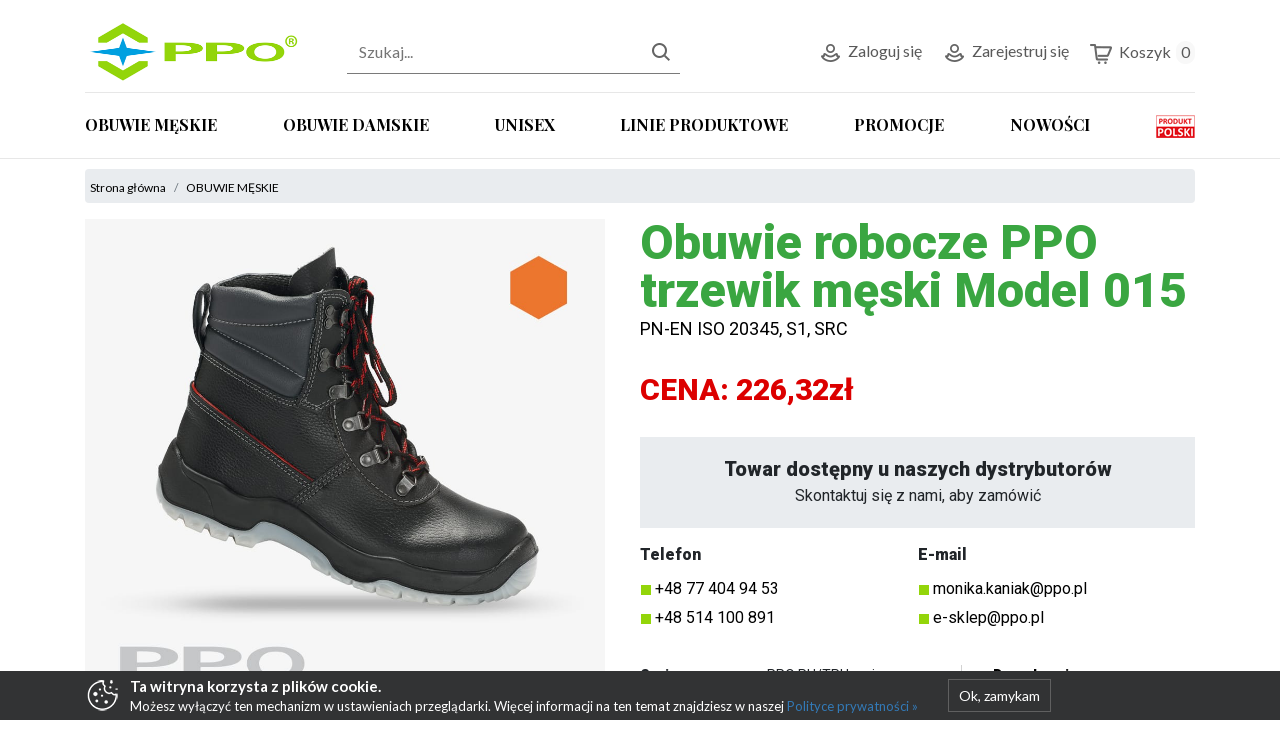

--- FILE ---
content_type: text/html; charset=UTF-8
request_url: https://sklep.ppo.pl/obuwie-robocze-ppo-trzewik-meski-model-015.html
body_size: 9165
content:
<!DOCTYPE html>
<!--[if IE 7]> <html lang="pl" class="ie7 responsive"> <![endif]-->  
<!--[if IE 8]> <html lang="pl" class="ie8 responsive"> <![endif]-->  
<!--[if IE 9]> <html lang="pl" class="ie9 responsive"> <![endif]-->  
<!--[if !IE]><!--> <html lang="pl" class="responsive"> <!--<![endif]-->  
    <head>

        <title>Obuwie robocze PPO trzewik męski Model 015 - PPO</title>
        <meta property="og:image" content="https://sklep.ppo.pl/zdjecia/2022/05/30/234/46/Obuwie_robocze_PPO_trzewik_meski_Model_015.jpg" />                <meta http-equiv="X-UA-Compatible" content="IE=edge,chrome=1" />
        <meta name="viewport" content="width=device-width, initial-scale=1.0">
        <meta charset="UTF-8">
        <base href="https://sklep.ppo.pl/" />
        <!--<meta name="keywords" content="" />-->
        <meta name="description" content="  " />
        <meta name="author" content="GOcreate.pl" />

        
        <link rel="shortcut icon" href="images/gfx/favicon.png" type="image/png" />

        <link href="https://fonts.googleapis.com/css2?family=Playfair+Display:wght@400;700&display=swap" rel="stylesheet">
        <link href="https://fonts.googleapis.com/css2?family=Lato:wght@100;300;400;700;900&display=swap" rel="stylesheet">
        <link href="https://fonts.googleapis.com/css2?family=Roboto:wght@400;900&display=swap" rel="stylesheet">

        <link rel="stylesheet" href="css/bootstrap.min.css">
        <link rel="stylesheet" href="css/fontawesome-all.min.css">
        <link rel="stylesheet" href="css/owl.carousel.min.css">
        <link rel="stylesheet" href="css/mmenu.css">
        <link rel="stylesheet" href="css/style.css?v=9">

<!-- Global site tag (gtag.js) - Google Analytics -->
<script async src="https://www.googletagmanager.com/gtag/js?id=G-HDZ0Y75EPW"></script>
<script>
  window.dataLayer = window.dataLayer || [];
  function gtag(){dataLayer.push(arguments);}
  gtag('js', new Date());

  gtag('config', 'G-HDZ0Y75EPW');
</script>    </head>
    <body>
<!--RWD NAV-->
<div class="page">
   

    <div class="container">
        <header class="header">
            <div class="header_logo">
                <a href=""><img src="images/logo.png" class="img-fluid" alt=""></a>
            </div>
            <div class="header_search">
                <form method="get" action="index.php">
                    <input type="hidden" name="action" value="szukaj" />
                    <input type="text" placeholder="Szukaj..." name="szukaj">
                    <button type="submit"><img src="images/search.png" class="img-fluid" alt=""></button>

                </form>
            </div>
            <div class="header_account_basket">
                <ul>
    <li><a href="logowanie"><img src="images/account.png" class="img-fluid" alt="">Zaloguj się</a></li>
    <li><a href="zarejestruj"><img src="images/account.png" class="img-fluid" alt="">Zarejestruj się</a></li>
</ul>                <a href="koszyk" class="header_basket">
    <div class="header_basket_image"><img src="images/basket.png" class="img-fluid" alt=""></div>
    <div class="header_basket_text">Koszyk</div>
    <div class="header_basket_count">0</div>
</a>        
            </div>
            <a href="#menu_responsive" class="header_responsive_menu"><span></span></a>
        </header>
        <nav class="menu_nav">
            <ul>
                        <li ><a href="https://sklep.ppo.pl/kategoria/obuwie-meskie">OBUWIE MĘSKIE</a>
                                                    <div class="sub_menu">
                                <ul>
                                                            <li  ><a href="https://sklep.ppo.pl/kategoria/sandaly">SANDAŁY</a>
                                                    </li>
                    
                                    <li  ><a href="https://sklep.ppo.pl/kategoria/polbuty">PÓŁBUTY</a>
                                                    </li>
                    
                                    <li  ><a href="https://sklep.ppo.pl/kategoria/trzewiki">TRZEWIKI</a>
                                                            <ul>
                                    
                                            </ul>
                                                        </li>
                    
                                    <li  ><a href="https://sklep.ppo.pl/kategoria/buty-calotworzywowe">BUTY CAŁOTWORZYWOWE</a>
                                                    </li>
                    
                                            </ul>
                            </div>
                                                </li>
                    
                                <li ><a href="https://sklep.ppo.pl/kategoria/obuwie-damskie">OBUWIE DAMSKIE</a>
                                                    <div class="sub_menu">
                                <ul>
                                                            <li  ><a href="https://sklep.ppo.pl/kategoria/sandaly.92">SANDAŁY</a>
                                                    </li>
                    
                                    <li  ><a href="https://sklep.ppo.pl/kategoria/polbuty.93">PÓŁBUTY</a>
                                                    </li>
                    
                                    <li  ><a href="https://sklep.ppo.pl/kategoria/trzewiki.94">TRZEWIKI</a>
                                                    </li>
                    
                                    <li  ><a href="https://sklep.ppo.pl/kategoria/buty-calotworzywowe.95">BUTY CAŁOTWORZYWOWE</a>
                                                    </li>
                    
                                            </ul>
                            </div>
                                                </li>
                    
                                <li ><a href="https://sklep.ppo.pl/kategoria/unisex">UNISEX</a>
                                                    <div class="sub_menu">
                                <ul>
                                                            <li  ><a href="https://sklep.ppo.pl/kategoria/sandaly.82">SANDAŁY</a>
                                                    </li>
                    
                                    <li  ><a href="https://sklep.ppo.pl/kategoria/polbuty.83">PÓŁBUTY</a>
                                                    </li>
                    
                                    <li  ><a href="https://sklep.ppo.pl/kategoria/trzewiki.84">TRZEWIKI</a>
                                                    </li>
                    
                                    <li  ><a href="https://sklep.ppo.pl/kategoria/buty-calotworzywowe.85">BUTY CAŁOTWORZYWOWE</a>
                                                    </li>
                    
                                            </ul>
                            </div>
                                                </li>
                    
                                <li ><a href="https://sklep.ppo.pl/kategoria/linie-produktowe">LINIE PRODUKTOWE</a>
                                                    <div class="sub_menu">
                                <ul>
                                                            <li  ><a href="https://sklep.ppo.pl/kategoria.62.ppo.sporty.line.html">PPO Sporty Line </a>
                                                    </li>
                    
                                    <li  ><a href="https://sklep.ppo.pl/kategoria/ppo-lime-line.63">PPO Lime Line</a>
                                                    </li>
                    
                                    <li  ><a href="https://sklep.ppo.pl/kategoria/ppo-composite.64">PPO Composite</a>
                                                    </li>
                    
                                    <li  ><a href="https://sklep.ppo.pl/kategoria/ppo-putpu-series.65">PPO PU/TPU series</a>
                                                    </li>
                    
                                    <li  ><a href="https://sklep.ppo.pl/kategoria/ppo-parabolic.66">PPO Parabolic</a>
                                                    </li>
                    
                                    <li  ><a href="https://sklep.ppo.pl/kategoria/ppo-for-safety.67">PPO For safety</a>
                                                    </li>
                    
                                    <li  ><a href="https://sklep.ppo.pl/kategoria/ppo-puguma-series">PPO PU/Guma series</a>
                                                    </li>
                    
                                    <li  ><a href="https://sklep.ppo.pl/kategoria/ppo-winter.70">PPO Winter</a>
                                                    </li>
                    
                                    <li  ><a href="https://sklep.ppo.pl/kategoria/ppo-esd.71">PPO ESD</a>
                                                    </li>
                    
                                    <li  ><a href="https://sklep.ppo.pl/kategoria.72.ppo.white.html">PPO White</a>
                                                    </li>
                    
                                    <li  ><a href="https://sklep.ppo.pl/kategoria.73.ppo.pu.boots.html">PPO PU boots</a>
                                                    </li>
                    
                                    <li  ><a href="https://sklep.ppo.pl/kategoria.75.ppo.women.sporty.line.html">PPO Women Sporty Line</a>
                                                    </li>
                    
                                    <li  ><a href="https://sklep.ppo.pl/kategoria.74.ppo.women.html">PPO Women</a>
                                                    </li>
                    
                                    <li  ><a href="https://sklep.ppo.pl/kategoria/ppo-military.97">PPO Military</a>
                                                    </li>
                    
                                    <li  ><a href="https://sklep.ppo.pl/kategoria.96.ppo.qpremium.html">PPO Q-PREMIUM </a>
                                                    </li>
                    
                                    <li  ><a href="https://sklep.ppo.pl/kategoria.100.ppo.sporty.xtreme.html">PPO Sporty X-treme</a>
                                                    </li>
                    
                                            </ul>
                            </div>
                                                </li>
                    
            
    <li><a href="promocje">PROMOCJE</a></li>
    <li><a href="nowosci">NOWOŚCI</a></li>
    <li class="flag"><img src="images/polski.jpg" class="img-fluid" alt=""></li>
</ul>
        </nav>
    </div>
    <section class="border_slider"></section>
    <script>
        var flag = 0;
        $("#search_wrap").hide();
        $(document).click(function (e)
        {
            if (e.target.id == 'search-btn')
            {
                e.preventDefault();
                e.stopPropagation();
                if (flag == 0)
                {
                    $("#search_wrap").show('slide', {direction: 'right'}, 300);
                    $('#search-btn').addClass('open');
                    flag = 1;
                } else
                {
                    $('#search_form').submit();
                }
            }
            if (e.target.id != 'search_form' && !$('#search_form').find(e.target).length)
            {
                flag = 0;
                $("#search_wrap").hide('slide', {direction: 'right'}, 300);
                $('#search-btn').removeClass('open');
            }
        });
    </script>
                    <div class=container>
                    <div class="row">
                        <div class="col-12">
                            <nav aria-label="breadcrumb">
    <ol class="breadcrumb  breadcrumb-gc">
        <li class="breadcrumb-item"><a href="index.php">Strona główna</a></li>
         <li class="breadcrumb-item"><span typeof="v:Breadcrumb"><a href="https://sklep.ppo.pl/kategoria/obuwie-meskie"  title="OBUWIE MĘSKIE" rel="v:url" property="v:title">OBUWIE MĘSKIE</a></span></li>
    </ol>
</nav>
<div class="present_product">
    <div class="present_product_image">
        <a data-lightbox="gallery" href="zdjecia/2022/05/30/234/46/Obuwie_robocze_PPO_trzewik_meski_Model_015.jpg" title="Obuwie robocze PPO trzewik męski Model 015">
            <img class="img-fluid" src="zdjecia/2022/05/30/234/46/Obuwie_robocze_PPO_trzewik_meski_Model_015.jpg" alt="Obuwie robocze PPO trzewik męski Model 015" >
        </a>
    </div>
        <div class="present_product_info">
        <div class="present_product_info_tittle">
            <h1>Obuwie robocze PPO trzewik męski Model 015</h1>
            <p>PN-EN ISO 20345, S1, SRC</p>
        </div>
        <div class="present_product_info_label">
            
        </div>
        <div class="present_product_info_price">
            CENA: <span class="price-new"><span class="kwota">226,32zł</span><span class="old-price"></span>
        </div>
                    <div class="contact_form">
                <div class="contact_form_title" data-toggle="collapse" data-target="#collapseDyst" aria-expanded="false">
                    <h5>Towar dostępny u naszych dystrybutorów</h5>
                    <p>Skontaktuj się z nami, aby zamówić</p>
                </div>
                <div id="collapseDyst" class="collapse" data-parent="#accordionExample" style="">
                    <p><strong>Dolnośląskie:</strong><br />
EMBIPOL <a href="http://www.embipol.pl">www.embipol.pl</a><br />
BEST BHP <a href="http://www.bestbhp.pl">www.bestbhp.pl</a><br />
TEKSTYL <a href="http://www.bhptekstyl.pl">www.bhptekstyl.pl</a><br />
ANMAL <a href="http://www.anmal.pl">www.anmal.pl</a><br />
DOZAMEL <a href="http://www.dozamel.pl">www.dozamel.pl&nbsp;</a><br />
PROSAVE <a href="http://www.prosave.pl">www.prosave.pl&nbsp;</a><br />
ELMAR <a href="http://www.elmar-bhp.pl">www.elmar-bhp.pl</a><br />
IMPEL <a href="http://www.bhp.impel.pl">www.bhp.impel.pl</a></p>

<p><strong>Lubelskie:</strong><br />
KAZEX brak<br />
IMPEL <a href="http://www.bhp.impel.pl">www.bhp.impel.pl</a><br />
MRODEN <a href="http://www.mroden.pl">www.mroden.pl</a><br />
REGSTA brak</p>

<p><strong>Małopolskie:</strong><br />
VOLPEX&nbsp;<a href="http://www.volpex.pl">www.volpex.pl</a><br />
PULA brak<br />
ARES <a href="http://www.aresbhp.pl">www.aresbhp.pl</a><br />
EBRO <a href="http://www.ebro.artbhp.pl">www.ebro.artbhp.pl</a><br />
ELAN VITAL <a href="http://www.elan-vital.pl">www.elan-vital.pl</a><br />
GABI <a href="http://www.bhp-gabi.pl">www.bhp-gabi.pl</a><br />
IMPEL <a href="http://www.bhp.impel.pl">www.bhp.impel.pl</a><br />
MEGA MASTER <a href="http://www.mega-master.pl">www.mega-master.pl</a><br />
ARKON brak</p>

<p><strong>Opolskie:</strong><br />
FLAXPOL <a href="http://www.flaxpol.pl">www.flaxpol.pl</a><br />
MASTER EKO <a href="http://www.master-bhp.pl">www.master-bhp.pl</a><br />
SUPON <a href="http://www.supon.opole.pl">www.supon.opole.pl</a><br />
TESKO <a href="http://www.teskobhp.pl">www.teskobhp.pl</a><br />
OPOLTRANS <a href="http://www.opoltrans.com.pl">www.opoltrans.com.pl</a><br />
KOMAX <a href="http://www.komax-bhp.pl">www.komax-bhp.pl</a></p>

<p><strong>Śląskie:</strong><br />
BHP NIEDZIELSCY&nbsp;<a href="http://www.bhpniedzielscy.com.pl">www.bhpniedzielscy.com.pl</a><br />
HOXA <a href="http://www.hoxa.pl">www.hoxa.pl</a><br />
ITURRI <a href="http://www.iturri.com">www.iturri.com</a><br />
ROBUTEX <a href="http://www.robutex.pl">www.robutex.pl</a><br />
ROBOTEX <a href="http://www.robotex.pl">www.robotex.pl</a><br />
ARKADIA BHP <a href="http://www.arkadia-bhp.pl">www.arkadia-bhp.pl&nbsp;</a><br />
GOMEX <a href="http://www.gomex.com.pl">www.gomex.com.pl</a><br />
GAMA <a href="http://www.gama-bhp.pl">www.gama-bhp.pl</a><br />
MEGAMAN BHP brak<br />
SUPON SILESIA&nbsp;<a href="http://www.suponsilesia.pl">www.suponsilesia.pl</a><br />
SUPON <a href="http://www.suponsilesia.pl">www.supon.katowice.pl</a><br />
MIRPOL <a href="http://www.mirpolbhp.pl">www.mirpolbhp.pl</a><br />
PREWENTA <a href="http://www.prewenta.com.pl">www.prewenta.com.pl</a><br />
PODBESKIDZIE&nbsp;<a href="http://www.safetyfirst24.pl">www.safetyfirst24.pl</a><br />
VACO <a href="http://www.vaco.pl">www.vaco.pl</a><br />
DELFIN <a href="http://www.delfin-raciborz.pl">www.delfin-raciborz.pl</a><br />
HERMES <a href="http://www.hermes-bhp.eu">www.hermes-bhp.eu</a><br />
APEX brak<br />
BHP STEMPIEŃ&nbsp; <a href="http://www.bhp-stempien.pl">www.bhp-stempien.pl</a><br />
ROBOD <a href="http://www.robod.pl">www.robod.pl</a><br />
PROCERA <a href="http://www.procera.pl">www.procera.pl</a><br />
IMPEL <a href="http://www.bhp.impel.pl">www.bhp.impel.pl</a><br />
PROSAVE <a href="http://www.prosave.pl">www.prosave.pl&nbsp;</a><br />
ARPOL <a href="http://www.arpolbhp.pl">www.arpolbhp.pl</a></p>

<p><strong>Świętokrzyskie:</strong><br />
ORK POLAND&nbsp;<a href="http://www.odziezrobocza.pl">www.odziezrobocza.pl</a><br />
SUPON <a href="http://www.supon.kielce.pl">www.supon.kielce.pl</a><br />
ROZW&Oacute;J <a href="http://www.rozwojsa.pl">www.rozwojsa.pl</a></p>

<p><strong>Kujawsko-Pomorskie:</strong></p>

<p>BHP ENERGIA <a href="http://www.bhpenergia.pl">www.bhpenergia.pl</a><br />
IMPEL <a href="http://www.bhp.impel.pl">www.bhp.impel.pl</a><br />
MARKET BHP <a href="http://www.marketbhp.pl">www.marketbhp.pl</a><br />
PROSAVE <a href="http://www.prosave.pl">www.prosave.pl</a>&nbsp;<br />
ABC BHP <a href="http://www.saraworkwear.com">www.saraworkwear.com</a><br />
WAMAX <a href="http://www.wamax.net">www.wamax.net</a><br />
&nbsp;</p>

<p><strong>Lubuskie:</strong></p>

<p>AD-AR <a href="http://www.bhpmaniak.pl">www.bhpmaniak.pl</a>&nbsp;<br />
BEST BHP <a href="http://www.bestbhp.pl">www.bestbhp.pl</a><br />
IMPEL <a href="http://www.bhp.impel.pl">www.bhp.impel.pl</a></p>

<p><strong>Ł&oacute;dzkie:</strong><br />
GONDPOL <a href="http://www.gondpol.pl">www.gondpol.pl&nbsp;</a><br />
RENA -POL <a href="http://www.rena-pol.sklep.pl">www.rena-pol.sklep.pl</a><br />
VIRADO <a href="http://www.virado.pl">www.virado.pl</a></p>

<p>RAW POL- <a href="https://www.rawpol.com" style="background-color: rgb(255, 255, 255);">www.rawpol.com</a>&nbsp;</p>

<p><strong>Mazowieckie:</strong><br />
KOMFORT BHP <a href="http://www.komfortbhp.pl">www.komfortbhp.pl&nbsp;</a><br />
LOGO <a href="http://www.centrumbhp.waw.pl">www.centrumbhp.waw.pl</a><br />
PROTEXOR <a href="http://www.protexor.pl">www.protexor.pl</a><br />
ABIS <a href="http://www.abisbhp.pl">www.abisbhp.pl</a><br />
AGRO-METAL brak<br />
ARIS <a href="http://www.arisbhp.com">www.arisbhp.com</a><br />
LYRECO <a href="http://www.lyreco.com/webshop/PLPL/srodki-ochrony-indywidualnej-produkty-bhp/obuwie-category-007007.html">www.lyreco.com/webshop/PLPL/srodki-ochrony-indywidualnej-produkty-bhp/obuwie-category-007007.html</a><br />
BHP CENTRUM FALENICA <a href="http://www.bhpfalenica.pl">www.bhpfalenica.pl</a></p>

<p><strong>Warmińsko- Mazurskie:</strong><br />
PROTEKTOR BHP <a href="http://www.protektorbhp.pl">www.protektorbhp.pl&nbsp;</a></p>

<p><strong>Wielkopolskie:</strong><br />
ADAM-TEK <a href="http://www.adamtek.artbhp.pl">www.adamtek.artbhp.pl</a><br />
ALFA <a href="http://www.alfabhp.pl">www.alfabhp.pl</a><br />
ANI-MEX brak<br />
JASKON <a href="http://www.behapownia.pl">www.behapownia.pl&nbsp;</a><br />
MARKET BHP <a href="http://www.marketbhp.pl">www.marketbhp.pl</a><br />
BHP MAZUR <a href="http://www.bhpmazur.pl">www.bhpmazur.pl</a><br />
MB PLUS brak<br />
RA-WO brak<br />
SPRINT <a href="http://www.sprint-bhp.pl">www.sprint-bhp.pl</a><br />
NOMEX <a href="http://www.ebutyrobocze.pl">www.ebutyrobocze.pl</a></p>

<p><strong>Zachodniopomorskie:</strong><br />
NORDSTAR <a href="http://www.nordstar.com.pl">www.nordstar.com.pl</a></p>

<p><strong>Pomorskie:</strong><br />
TAD-MET <a href="http://www.tadmet.com.pl">www.tadmet.com.pl</a><br />
SIMBHP <a href="http://www.simbhp.pl">www.simbhp.pl</a><br />
MALAM <a href="http://www.malam.com.pl">www.malam.com.pl</a><br />
ICD <a href="http://www.icd.pl">www.icd.pl</a><br />
ROBOD <a href="http://www.pl-safety.rubix.com">www.pl-safety.rubix.com</a></p>

<p><strong>Podkarpackie:</strong><br />
BRAMMER <a href="http://www.brammer.pl">www.brammer.pl</a></p>

<p>GABI&nbsp;<a href="http://www.bhp-gabi.pl">www.bhp-gabi.pl</a></p>

<p>SKAREM&nbsp;<a href="http://skarem.pl/kontakt-2">skarem.pl/kontakt-2</a></p>

<p><strong>Podlaskie:</strong></p>

<p>Mirage&nbsp;<a href="http://mirage-bhp.pl/">http://mirage-bhp.pl/</a>&nbsp;</p>

<p>Oddział Robod&nbsp;<a href="http://www.robod.pl">www.robod.pl</a>&nbsp;</p>

<p>Oddział Omak brak</p>
                </div>
                <div class="contact_form_info">
                    <div class="contact_form_info_box">
                        <div class="contact_form_info_title">
                            Telefon                        </div>
                        <ul>
                            <li><a href="tel:+48 77 404 94 53">+48 77 404 94 53</a></li>
                            <li><a href="tel:+48 514 100 891">+48 514 100 891</a></li>
                        </ul>
                    </div>
                    <div class="contact_form_info_box">
                        <div class="contact_form_info_title">
                            E-mail                        </div>
                        <ul>
                            <li><a href="mailto:monika.kaniak@ppo.pl">monika.kaniak@ppo.pl</a></li>
                            <li><a href="mailto:e-sklep@ppo.pl">e-sklep@ppo.pl</a></li>
                        </ul>
                    </div>
                </div>
                <div class="contact_form_send_mail">
                    <form action="">
                    </form>
                </div>
            </div>
                    <div class="present_product_info_about">
            <div class="present_product_info_about_list">
                <ul>
                    <li><span>Seria</span>PPO PU/TPU series</li>
                    <li><span>Konstrukcja</span>trzewiki</li>
                    <li><span>Rodzaj</span>obuwie męskie</li>
                    <li><span>Podeszwa</span>PU/TPU</li>
                    <li><span>Podnosek</span>metalowy</li>
                </ul>
            </div>
            <div class="present_product_info_about_download">
                <p>Do pobrania</p>
                <ul>
                    <li><a target="_blank" href="pdf/0151653914190.pdf">Karta katalogowa</a></li>
                    <li><a target="_blank" href="pdf/Deklaracja zgodności UE model 0151754556538.pdf">Deklaracje zgodności</a></li>
                </ul>
            </div>
        </div>
        <div class="present_product_info_text">
            <h5>
                Charakterystyka obuwia i jego walory użytkowe:
            </h5>
            <p>Charakterystyka obuwia i jego walory użytkowe:</p>

<ul>
	<li>podeszwa dwuwarstwowa (PU/TPU): bieżnik wykonany z litego transparentnego poliuretanu termoplastycznego, międzypodeszwa wykonana ze spienionego poliuretanu kom&oacute;rkowego, odporna na oleje, benzynę i inne rozpuszczalniki organiczne</li>
	<li>konstrukcja podeszwy chroni sk&oacute;rę obuwia w jego przedniej części</li>
	<li>nie rysuje powierzchni</li>
	<li>bardzo dobre właściwości przeciwpoślizgowe</li>
	<li>nie zalecane do pracy na śniegu i lodzie</li>
	<li>doskonała giętkość i elastyczność, r&oacute;wnież w niskich temperaturach</li>
	<li>zastosowana technologia łączenia podeszwy z cholewką &ndash; bezpośredni, dwustopniowy wtrysk poliuretanu i poliuretanu termoplastycznego zapewnia trwałość połączenia spodu z wierzchem i nieprzemakalność obuwia od podłoża</li>
	<li>lekkie, trwałe i wytrzymałe, skutecznie łagodzi nier&oacute;wności podłoża</li>
	<li>odporne na ścieranie, przecięcia i pękanie, zabezpiecza przed pogłębianiem się rys powstałych w wyniku mechanicznego uszkodzenia podeszwy</li>
	<li>absorpcja energii w części piętowej</li>
	<li>duża stabilność podeszwy</li>
	<li>urzeźbienie czubka podeszwy dodatkowo zabezpiecza przed poślizgiem przy pracach na pochyłych terenach</li>
	<li>wierzch obuwia wykonany z naturalnej sk&oacute;ry bydlęcej</li>
	<li>podszewka przyszwy &ndash; wł&oacute;knina Ibiline, podszewka obłożyny wł&oacute;knina Super Royal&reg;&nbsp;materiał&oacute;w o wysokiej przepuszczalności pary wodnej</li>
	<li>kołnierz i język miękko wykończone pianką</li>
	<li>cholewki szyte nićmi o wysokiej odporności na zrywanie, odpornymi na działanie kwas&oacute;w, alkali&oacute;w, rozpuszczalnik&oacute;w organicznych oraz solanek</li>
	<li>bardzo dobre właściwości higieniczne obuwia</li>
	<li>wyposażone w wyjmowaną higroskopijną wyści&oacute;łkę o właściwościach przeciwpotnych</li>
	<li>wzmocnione metalową ochroną zabezpieczającą przed urazami o energii uderzenia do 200J lub naciskiem o sile 15 kN</li>
	<li>antyelektrostatyczne</li>
	<li>wysoka cholewka dodatkowo chroni kostkę i zabezpiecza przed jej skręceniem</li>
	<li>obuwie produkowane jest w numeracji francuskiej w rozmiarach od 39 do 47</li>
	<li>tęgość - H &frac12;</li>
	<li><strong>Branża:</strong> g&oacute;rnictwo, rolnictwo</li>
</ul>

        </div>
    </div>
</div>
<section class="product_slider_box">
    <div class="product_box_tittle">
        <h5>Bestseller</h5>
    </div>
    <div class="product_slider owl-carousel owl-theme">
        <div class="product ">
    <div class="product_image">
        <a href="https://sklep.ppo.pl/obuwie-robocze-ppo-sandal-meski-model-q2lg.html"><img src="zdjecia/2022/05/27/1229/31/Obuwie_robocze_PPO_sandal_meski_Model_Q2LGm.jpg" class="img-fluid" alt=""></a>
    </div>
    <div class="product_tittle">
        <a href="https://sklep.ppo.pl/obuwie-robocze-ppo-sandal-meski-model-q2lg.html">
            <h5>Obuwie robocze PPO sandał męski Model Q2LG</h5>
            <p>PN-EN ISO 20345, S3, SRC, ESD</p>
        </a>
    </div>
    <div class="product_price_label">
        <div class="product_label">
            <span class=""></span>
        </div>
        <div class="product_price">
            <div class="old_price"></div>
            <div class="price">337,02zł</div>
        </div>
    </div>
</div>
<div class="product ">
    <div class="product_image">
        <a href="https://sklep.ppo.pl/model-031.503.html"><img src="zdjecia/2021/02/19/1227/22/Model_031m.jpg" class="img-fluid" alt=""></a>
    </div>
    <div class="product_tittle">
        <a href="https://sklep.ppo.pl/model-031.503.html">
            <h5>Obuwie robocze PPO trzewik Model 031</h5>
            <p>PN-EN ISO 20347, O1, CI, FO, SRC</p>
        </a>
    </div>
    <div class="product_price_label">
        <div class="product_label">
            <span class="sale">Bestseller</span>
        </div>
        <div class="product_price">
            <div class="old_price"></div>
            <div class="price">190,65zł</div>
        </div>
    </div>
</div>
<div class="product ">
    <div class="product_image">
        <a href="https://sklep.ppo.pl/model-318.html"><img src="zdjecia/2020/06/26/106/47/29c9bf6f72e4275245160c06100cadddm.jpg" class="img-fluid" alt=""></a>
    </div>
    <div class="product_tittle">
        <a href="https://sklep.ppo.pl/model-318.html">
            <h5>Obuwie robocze PPO półbut męski Model 318</h5>
            <p>PN-EN ISO 20347, O1, FO, SRC</p>
        </a>
    </div>
    <div class="product_price_label">
        <div class="product_label">
            <span class="sale">Bestseller</span>
        </div>
        <div class="product_price">
            <div class="old_price"></div>
            <div class="price">186,96zł</div>
        </div>
    </div>
</div>
<div class="product ">
    <div class="product_image">
        <a href="https://sklep.ppo.pl/obuwie-robocze-ppo-trzewik-meski-model-0158.html"><img src="zdjecia/2021/08/02/859/03/Obuwie_robocze_PPO_trzewik_meski_Model_0158m.jpg" class="img-fluid" alt=""></a>
    </div>
    <div class="product_tittle">
        <a href="https://sklep.ppo.pl/obuwie-robocze-ppo-trzewik-meski-model-0158.html">
            <h5>Obuwie robocze PPO trzewik męski Model 0158</h5>
            <p>PN-EN ISO 20345, S3, CI, SRC</p>
        </a>
    </div>
    <div class="product_price_label">
        <div class="product_label">
            <span class="sale">Bestseller</span>
        </div>
        <div class="product_price">
            <div class="old_price"></div>
            <div class="price">263,22zł</div>
        </div>
    </div>
</div>

    </div>
</section>                        </div>
                    </div>
                </div>


                
<footer class="footer">
    <div class="container">
        <div class="footer_navs">
            <div class="footer_nav">
                <p>PPO</p>
                <ul>
                    <li><a href="o_nas">Informacje o nas</a></li>
                    <li><a href="dane_firmy">Dane firmy</a></li>
                    <li><a href="regulamin">Regulamin sklepu</a></li>
                    <li><a href="regulamin_news">Regulamin newsletter</a></li>
                    <li><a href="polityka_prywatnosci">Polityka prywatności</a></li>
                </ul>
            </div>
            <div class="footer_nav">
                <p>OBSŁUGA KLIENTA</p>
                <ul>
                    <li><a href="kontakt">Kontakt</a></li>
                    <li><a href="realizacja_zamowien">Realizacja zamówienia</a></li>
                    <li><a href="platnosci">Metody płatności</a></li>
                    <li><a href="koszty_wysylki">Koszt dostawy</a></li>
                    <li><a href="zwroty_reklamacje">Reklamacje</a></li>
                    <li><a href="sledzenie_przesylki">Śledzenie przesyłki</a></li>
                </ul>
            </div>
            <div class="footer_nav">
                <p>DLACZEGO MY?</p>
                <ul>
                    <li><a href="producent_obuwia">Polski producent obuwia</a></li>
                    <li><a href="certyfikaty">Certyfikaty</a></li>
                    <li><a href="zwroty">14 dni na zwrot</a></li>
                </ul>
            </div>
            <div class="footer_card">
                <div class="footer_card_logo">
                    <img src="images/logo_white.png" class="img-fluid" alt="">
                </div>
                <div class="footer_card_content">
                    <address>
                        <p>PPO PP 47-100 Strzelce Opolskie</p>
                        <p>ul. Dworcowa 25, <a href="tel: +48 514 100 891">+48 514 100 891</a></p>
                        <p>e-mail: <a href="mailto: e-sklep@ppo.pl">e-sklep@ppo.pl</a></p>
                    </address>
                </div>
            </div>
            <div class="footer_icons">
                <ul>
                    <li><img src="images/blik.jpg" class="img-fluid" alt=""></li>
                    <li><img src="images/p24.jpg" class="img-fluid" alt=""></li>
                    <li><a href="https://gls-group.eu/PL/pl/sledzenie-paczek" target="_blank"><img src="images/gls.jpg" class="img-fluid" alt=""></a></li>
                    <li><a href="https://inpost.pl/sledzenie-przesylek" target="_blank"><img src="images/inpost.jpg" class="img-fluid" alt=""></a></li>
                </ul>
            </div>
        </div>
        <div class="footer_bottom">
            <p>COPYRIGHT &copy; 2021 PPO WSZELKIE PRAWA ZASTRZEŻONE</p>
             <a href="https://www.gocreate.pl/" target="_blank" aria-label="Gocreate.pl" class="text-black">
                        <span class="pr-2">Projekt i realizacja:</span><img src="images/gocreate.svg" loading="lazy" class="img-fluid" alt="">
                    </a>
        </div>
    </div>
</footer>

<div class="social_labels">
    <div class="social_label">
        <a href="https://www.facebook.com/obuwie.ppo" target="_blank" rel="nofollow"><img src="images/gfx/facebook.png" class="img-fluid" alt=""></a>
    </div>
    <div class="social_label">
        <a href="https://www.tiktok.com/@ppo_obuwie_bezpieczne" target="_blank" rel="nofollow"><img src="images/gfx/tiktok.png" class="img-fluid" alt=""></a>
    </div>
    <div class="social_label">
        <a href="https://pl.linkedin.com/company/ppo-pl" target="_blank" rel="nofollow"><img src="images/gfx/linkedin.png" class="img-fluid" alt=""></a>
    </div>
    <div class="social_label">
        <a href="https://www.youtube.com/@obuwieppo" target="_blank" rel="nofollow"><img src="images/gfx/youtube.png" class="img-fluid" alt=""></a>
    </div>
</div>


    <div  id="polityka" class="cookie--polityka">
        <div class="container">
            <div class="cookie--wrap">
                <img src="images/cookie.png">
                <div class="cookie--text">
                    <span>Ta witryna korzysta z plików cookie.</span>
                    Możesz wyłączyć ten mechanizm w ustawieniach przeglądarki. Więcej informacji na ten temat znajdziesz w naszej <a href="polityka_prywatnosci">Polityce prywatności &raquo;</a>                </div>
                <div class="cookie--btn">
                    <button style="margin:0 30px;" onclick="javascript:document.cookie = 'polityka=1';document.getElementById('polityka').style.display = 'none'">Ok, zamykam</button>
                </div>
            </div>
        </div>
    </div>
    </div>
<nav id="menu_responsive">
    <ul>
                        <li ><a href="https://sklep.ppo.pl/kategoria/obuwie-meskie">OBUWIE MĘSKIE</a>
                                                    <div class="sub_menu">
                                <ul>
                                                            <li  ><a href="https://sklep.ppo.pl/kategoria/sandaly">SANDAŁY</a>
                                                    </li>
                    
                                    <li  ><a href="https://sklep.ppo.pl/kategoria/polbuty">PÓŁBUTY</a>
                                                    </li>
                    
                                    <li  ><a href="https://sklep.ppo.pl/kategoria/trzewiki">TRZEWIKI</a>
                                                            <ul>
                                    
                                            </ul>
                                                        </li>
                    
                                    <li  ><a href="https://sklep.ppo.pl/kategoria/buty-calotworzywowe">BUTY CAŁOTWORZYWOWE</a>
                                                    </li>
                    
                                            </ul>
                            </div>
                                                </li>
                    
                                <li ><a href="https://sklep.ppo.pl/kategoria/obuwie-damskie">OBUWIE DAMSKIE</a>
                                                    <div class="sub_menu">
                                <ul>
                                                            <li  ><a href="https://sklep.ppo.pl/kategoria/sandaly.92">SANDAŁY</a>
                                                    </li>
                    
                                    <li  ><a href="https://sklep.ppo.pl/kategoria/polbuty.93">PÓŁBUTY</a>
                                                    </li>
                    
                                    <li  ><a href="https://sklep.ppo.pl/kategoria/trzewiki.94">TRZEWIKI</a>
                                                    </li>
                    
                                    <li  ><a href="https://sklep.ppo.pl/kategoria/buty-calotworzywowe.95">BUTY CAŁOTWORZYWOWE</a>
                                                    </li>
                    
                                            </ul>
                            </div>
                                                </li>
                    
                                <li ><a href="https://sklep.ppo.pl/kategoria/unisex">UNISEX</a>
                                                    <div class="sub_menu">
                                <ul>
                                                            <li  ><a href="https://sklep.ppo.pl/kategoria/sandaly.82">SANDAŁY</a>
                                                    </li>
                    
                                    <li  ><a href="https://sklep.ppo.pl/kategoria/polbuty.83">PÓŁBUTY</a>
                                                    </li>
                    
                                    <li  ><a href="https://sklep.ppo.pl/kategoria/trzewiki.84">TRZEWIKI</a>
                                                    </li>
                    
                                    <li  ><a href="https://sklep.ppo.pl/kategoria/buty-calotworzywowe.85">BUTY CAŁOTWORZYWOWE</a>
                                                    </li>
                    
                                            </ul>
                            </div>
                                                </li>
                    
                                <li ><a href="https://sklep.ppo.pl/kategoria/linie-produktowe">LINIE PRODUKTOWE</a>
                                                    <div class="sub_menu">
                                <ul>
                                                            <li  ><a href="https://sklep.ppo.pl/kategoria.62.ppo.sporty.line.html">PPO Sporty Line </a>
                                                    </li>
                    
                                    <li  ><a href="https://sklep.ppo.pl/kategoria/ppo-lime-line.63">PPO Lime Line</a>
                                                    </li>
                    
                                    <li  ><a href="https://sklep.ppo.pl/kategoria/ppo-composite.64">PPO Composite</a>
                                                    </li>
                    
                                    <li  ><a href="https://sklep.ppo.pl/kategoria/ppo-putpu-series.65">PPO PU/TPU series</a>
                                                    </li>
                    
                                    <li  ><a href="https://sklep.ppo.pl/kategoria/ppo-parabolic.66">PPO Parabolic</a>
                                                    </li>
                    
                                    <li  ><a href="https://sklep.ppo.pl/kategoria/ppo-for-safety.67">PPO For safety</a>
                                                    </li>
                    
                                    <li  ><a href="https://sklep.ppo.pl/kategoria/ppo-puguma-series">PPO PU/Guma series</a>
                                                    </li>
                    
                                    <li  ><a href="https://sklep.ppo.pl/kategoria/ppo-winter.70">PPO Winter</a>
                                                    </li>
                    
                                    <li  ><a href="https://sklep.ppo.pl/kategoria/ppo-esd.71">PPO ESD</a>
                                                    </li>
                    
                                    <li  ><a href="https://sklep.ppo.pl/kategoria.72.ppo.white.html">PPO White</a>
                                                    </li>
                    
                                    <li  ><a href="https://sklep.ppo.pl/kategoria.73.ppo.pu.boots.html">PPO PU boots</a>
                                                    </li>
                    
                                    <li  ><a href="https://sklep.ppo.pl/kategoria.75.ppo.women.sporty.line.html">PPO Women Sporty Line</a>
                                                    </li>
                    
                                    <li  ><a href="https://sklep.ppo.pl/kategoria.74.ppo.women.html">PPO Women</a>
                                                    </li>
                    
                                    <li  ><a href="https://sklep.ppo.pl/kategoria/ppo-military.97">PPO Military</a>
                                                    </li>
                    
                                    <li  ><a href="https://sklep.ppo.pl/kategoria.96.ppo.qpremium.html">PPO Q-PREMIUM </a>
                                                    </li>
                    
                                    <li  ><a href="https://sklep.ppo.pl/kategoria.100.ppo.sporty.xtreme.html">PPO Sporty X-treme</a>
                                                    </li>
                    
                                            </ul>
                            </div>
                                                </li>
                    
            
    <li><a href="promocje">PROMOCJE</a></li>
    <li><a href="nowosci">NOWOŚCI</a></li>
</ul>
</nav>

<!--END FOOTER-->


<div class="modal fade" id="koszyk-modal">
    <div class="modal-dialog modal-dialog-centered">
        <div class="modal-content">
            <div class="modal-header">
                <h6 class="modal-title">Dodałeś do koszyka</h6>
                <button type="button" class="close" data-dismiss="modal" aria-label="Close"><span aria-hidden="true">&times;</span></button>
            </div>
            <div class="modal-body">
            </div>
            <div class="modal-footer clearfix">
                <button type="button" class="btn btn-default pull-left" data-dismiss="modal">Wróć do zakupów</button>
                <a href="koszyk" class="btn btn-primary  pull-right">Przejdź do koszyka</a>
            </div>
        </div>
    </div>
</div>


<script src="js/new_demo/jquery-3.3.1.min.js"></script>
<script src="js/new_demo/jquery-ui.min.js"></script>
<script  type="text/javascript" language="JavaScript" src="js/funkcje.js"></script>
<script src="https://www.google.com/recaptcha/api.js" async defer></script>
<script src="js/new_demo/popper.min.js"></script>
<script src="js/new_demo/bootstrap.min.js"></script>
<script src="js/owl.carousel.min.js"></script>

<script src="js/mmenu.js"></script>

<script src="js/new_demo/lightbox.js"></script>
<script>
                        lightbox.option({
                            'resizeDuration': 200,
                            'wrapAround': true,
                        })
</script>
<script>
    document.addEventListener(
            "DOMContentLoaded", () => {
        new Mmenu("#menu_responsive");
    }
    );
</script>
<script>


    $(document).ready(function () {
        $('.main_slider').owlCarousel({
            loop: true,
            margin: 10,
            nav: false,
            dots: true,
            items: 1,
            autoHeight: true,
            autoplay: true,
            autoplayTimeout: 3000
        });
        $('.product_slider').owlCarousel({
            loop: true,
            margin: 15,
            dots: false,
            nav: true,
            navText: [
                '<img src="images/arrow-left.jpg" class="img-fluid" />',
                '<img src="images/arrow-right.jpg" class="img-fluid" />'
            ],
            responsive: {
                1500: {
                    items: 5,
                },
                1000: {
                    items: 4,
                },
                800: {
                    items: 3,
                },
                300: {
                    items: 2,
                },
                0: {
                    items: 1
                }

            }
        });
        $('[data-toggle="tooltip"]').tooltip();
    });
</script>

 <script>

    $(function ()
    {
        $('.powiadom').on('click', function (e)
        {

            var n = $('.procuct_name').html() || '';
            var src = $('#FOTO_TN').attr('src') || '';


            var modal = $('<div class="modal fade" tabindex="-1" role="dialog">' +
                    '<div class="modal-dialog" role="document">' +
                    '<div class="modal-content">' +
                    '<div class="modal-header">' +
                    '<h4 class="modal-title">' + n + '</h4>' +
                    '<button type="button" class="close" data-dismiss="modal" aria-label="Close"><span aria-hidden="true">&times;</span></button>' +
                    '</div>' +
                    '<div class="modal-body">' +
                    '<div class="komunikat"></div>' +
                    '<div class="tohidde">' +
                    '<div class="row">' +
                    '<div class="col-3">' +
                    '<img src="' + src + '" class="img-fluid" />' +
                    '</div>' +
                    '<div class="col-9">' +
                    '<p>Ten towar jest obecnie niedostępny. Wpisz swój adres e-mail - jako pierwszy uzyskasz informacje o dostawie.</p>' +
                    '</div>' +
                    '</div>' +
                    '<div class="col-12 mt-3">' +
                    '<input type="text"  value="" class="form-control mail" placeholder="E-mail"  />' +
                    '<label class="mt-3""><input type="checkbox" class="check"/>Wyrażam zgodę na przetwarzanie podanych powyżej danych w celu otrzymywania wiadomości E-mail z powiadomieniem o dostępności produktu.</label>' +
                    '</div>' +
                    '<div class="col-12 mt-3"><small>Powyższe dane nie są używane do przesyłania newsletterów lub innych reklam. Włączając powiadomienie zgadzasz się jedynie na wysłanie jednorazowej informacji o dostępności tego towaru</small></div>' +
                    '</div>' +
                    '</div>' +
                    '<div class="modal-footer">' +
                    '<button type="button" class="btn btn-primary save tohidde" >Powiadom mnie</button>' +
                    '</div>' +
                    '</div>' +
                    '</div>' +
                    '</div>').modal().click(function (e)
            {

                if ($(e.target).is('.save'))
                {
                    $.post('ajax_newsletter.php', {
                        mail: modal.find('.mail').val(),
                        id: $('#towar_id').val(),
                        check: (modal.find('.check').prop('checked')) ? 1 : 0

                    }, function (ee)
                    {
                        modal.find('.komunikat').html(ee);

                        if ($('<div>' + ee + '</div>').find('.text-success').length > 0)
                        {
                            $('.tohidde', modal).hide();
                        }
                    });
                }
            });



        });

        $('.present_product_tabs > .present_product_tabs_ul > ul > li').click(function () {
            $('.present_product_tabs > .present_product_tabs_ul > ul > li').removeClass('active');
            $(this).addClass('active');
            $('.present_product_tabs_box').removeClass('active');
            const id_tab = $(this).data('id');
            $(this).closest('.present_product_tabs').find('.present_product_tabs_boxes > .present_product_tabs_box[data-id="' + id_tab + '"]').addClass('active');
        });
        $('.present_product_info_sizes_grid > label > input').change(function () {

            $('.present_product_info_sizes_grid > label').removeClass('active');
            $(this).closest('label').addClass('active');
            //$('.present_product_info_tittle > p').html($(this).data('indeks'));
            $('.present_product_info_price > span > .kwota').html($(this).data('cena') + 'zł');
            if ($('.present_product_info_basket').hasClass('hide')) {
                $('.present_product_info_basket').removeClass('hide');
                $('.present_product_info_basket_size_choose').addClass('hide');
            }

        });
    });
</script>
</body>
</html>	





--- FILE ---
content_type: text/html; charset=UTF-8
request_url: https://sklep.ppo.pl/css/new_demo/fonts.css
body_size: 5666
content:
<!DOCTYPE html>
<!--[if IE 7]> <html lang="pl" class="ie7 responsive"> <![endif]-->  
<!--[if IE 8]> <html lang="pl" class="ie8 responsive"> <![endif]-->  
<!--[if IE 9]> <html lang="pl" class="ie9 responsive"> <![endif]-->  
<!--[if !IE]><!--> <html lang="pl" class="responsive"> <!--<![endif]-->  
    <head>

        <title>Obuwie robocze PPO -  Polski producent obuwia bezpiecznego, ochronnego</title>
                        <meta http-equiv="X-UA-Compatible" content="IE=edge,chrome=1" />
        <meta name="viewport" content="width=device-width, initial-scale=1.0">
        <meta charset="UTF-8">
        <base href="https://sklep.ppo.pl/" />
        <!--<meta name="keywords" content="" />-->
        <meta name="description" content="" />
        <meta name="author" content="GOcreate.pl" />

        
        <link rel="shortcut icon" href="images/gfx/favicon.png" type="image/png" />

        <link href="https://fonts.googleapis.com/css2?family=Playfair+Display:wght@400;700&display=swap" rel="stylesheet">
        <link href="https://fonts.googleapis.com/css2?family=Lato:wght@100;300;400;700;900&display=swap" rel="stylesheet">
        <link href="https://fonts.googleapis.com/css2?family=Roboto:wght@400;900&display=swap" rel="stylesheet">

        <link rel="stylesheet" href="css/bootstrap.min.css">
        <link rel="stylesheet" href="css/fontawesome-all.min.css">
        <link rel="stylesheet" href="css/owl.carousel.min.css">
        <link rel="stylesheet" href="css/mmenu.css">
        <link rel="stylesheet" href="css/style.css?v=9">

<!-- Global site tag (gtag.js) - Google Analytics -->
<script async src="https://www.googletagmanager.com/gtag/js?id=G-HDZ0Y75EPW"></script>
<script>
  window.dataLayer = window.dataLayer || [];
  function gtag(){dataLayer.push(arguments);}
  gtag('js', new Date());

  gtag('config', 'G-HDZ0Y75EPW');
</script>    </head>
    <body>
<!--RWD NAV-->
<div class="page">
   

    <div class="container">
        <header class="header">
            <div class="header_logo">
                <a href=""><img src="images/logo.png" class="img-fluid" alt=""></a>
            </div>
            <div class="header_search">
                <form method="get" action="index.php">
                    <input type="hidden" name="action" value="szukaj" />
                    <input type="text" placeholder="Szukaj..." name="szukaj">
                    <button type="submit"><img src="images/search.png" class="img-fluid" alt=""></button>

                </form>
            </div>
            <div class="header_account_basket">
                <ul>
    <li><a href="logowanie"><img src="images/account.png" class="img-fluid" alt="">Zaloguj się</a></li>
    <li><a href="zarejestruj"><img src="images/account.png" class="img-fluid" alt="">Zarejestruj się</a></li>
</ul>                <a href="koszyk" class="header_basket">
    <div class="header_basket_image"><img src="images/basket.png" class="img-fluid" alt=""></div>
    <div class="header_basket_text">Koszyk</div>
    <div class="header_basket_count">0</div>
</a>        
            </div>
            <a href="#menu_responsive" class="header_responsive_menu"><span></span></a>
        </header>
        <nav class="menu_nav">
            <ul>
                        <li ><a href="https://sklep.ppo.pl/kategoria/obuwie-meskie">OBUWIE MĘSKIE</a>
                                                    <div class="sub_menu">
                                <ul>
                                                            <li  ><a href="https://sklep.ppo.pl/kategoria/sandaly">SANDAŁY</a>
                                                    </li>
                    
                                    <li  ><a href="https://sklep.ppo.pl/kategoria/polbuty">PÓŁBUTY</a>
                                                    </li>
                    
                                    <li  ><a href="https://sklep.ppo.pl/kategoria/trzewiki">TRZEWIKI</a>
                                                            <ul>
                                    
                                            </ul>
                                                        </li>
                    
                                    <li  ><a href="https://sklep.ppo.pl/kategoria/buty-calotworzywowe">BUTY CAŁOTWORZYWOWE</a>
                                                    </li>
                    
                                            </ul>
                            </div>
                                                </li>
                    
                                <li ><a href="https://sklep.ppo.pl/kategoria/obuwie-damskie">OBUWIE DAMSKIE</a>
                                                    <div class="sub_menu">
                                <ul>
                                                            <li  ><a href="https://sklep.ppo.pl/kategoria/sandaly.92">SANDAŁY</a>
                                                    </li>
                    
                                    <li  ><a href="https://sklep.ppo.pl/kategoria/polbuty.93">PÓŁBUTY</a>
                                                    </li>
                    
                                    <li  ><a href="https://sklep.ppo.pl/kategoria/trzewiki.94">TRZEWIKI</a>
                                                    </li>
                    
                                    <li  ><a href="https://sklep.ppo.pl/kategoria/buty-calotworzywowe.95">BUTY CAŁOTWORZYWOWE</a>
                                                    </li>
                    
                                            </ul>
                            </div>
                                                </li>
                    
                                <li ><a href="https://sklep.ppo.pl/kategoria/unisex">UNISEX</a>
                                                    <div class="sub_menu">
                                <ul>
                                                            <li  ><a href="https://sklep.ppo.pl/kategoria/sandaly.82">SANDAŁY</a>
                                                    </li>
                    
                                    <li  ><a href="https://sklep.ppo.pl/kategoria/polbuty.83">PÓŁBUTY</a>
                                                    </li>
                    
                                    <li  ><a href="https://sklep.ppo.pl/kategoria/trzewiki.84">TRZEWIKI</a>
                                                    </li>
                    
                                    <li  ><a href="https://sklep.ppo.pl/kategoria/buty-calotworzywowe.85">BUTY CAŁOTWORZYWOWE</a>
                                                    </li>
                    
                                            </ul>
                            </div>
                                                </li>
                    
                                <li ><a href="https://sklep.ppo.pl/kategoria/linie-produktowe">LINIE PRODUKTOWE</a>
                                                    <div class="sub_menu">
                                <ul>
                                                            <li  ><a href="https://sklep.ppo.pl/kategoria.62.ppo.sporty.line.html">PPO Sporty Line </a>
                                                    </li>
                    
                                    <li  ><a href="https://sklep.ppo.pl/kategoria/ppo-lime-line.63">PPO Lime Line</a>
                                                    </li>
                    
                                    <li  ><a href="https://sklep.ppo.pl/kategoria/ppo-composite.64">PPO Composite</a>
                                                    </li>
                    
                                    <li  ><a href="https://sklep.ppo.pl/kategoria/ppo-putpu-series.65">PPO PU/TPU series</a>
                                                    </li>
                    
                                    <li  ><a href="https://sklep.ppo.pl/kategoria/ppo-parabolic.66">PPO Parabolic</a>
                                                    </li>
                    
                                    <li  ><a href="https://sklep.ppo.pl/kategoria/ppo-for-safety.67">PPO For safety</a>
                                                    </li>
                    
                                    <li  ><a href="https://sklep.ppo.pl/kategoria/ppo-puguma-series">PPO PU/Guma series</a>
                                                    </li>
                    
                                    <li  ><a href="https://sklep.ppo.pl/kategoria/ppo-winter.70">PPO Winter</a>
                                                    </li>
                    
                                    <li  ><a href="https://sklep.ppo.pl/kategoria/ppo-esd.71">PPO ESD</a>
                                                    </li>
                    
                                    <li  ><a href="https://sklep.ppo.pl/kategoria.72.ppo.white.html">PPO White</a>
                                                    </li>
                    
                                    <li  ><a href="https://sklep.ppo.pl/kategoria.73.ppo.pu.boots.html">PPO PU boots</a>
                                                    </li>
                    
                                    <li  ><a href="https://sklep.ppo.pl/kategoria.75.ppo.women.sporty.line.html">PPO Women Sporty Line</a>
                                                    </li>
                    
                                    <li  ><a href="https://sklep.ppo.pl/kategoria.74.ppo.women.html">PPO Women</a>
                                                    </li>
                    
                                    <li  ><a href="https://sklep.ppo.pl/kategoria/ppo-military.97">PPO Military</a>
                                                    </li>
                    
                                    <li  ><a href="https://sklep.ppo.pl/kategoria.96.ppo.qpremium.html">PPO Q-PREMIUM </a>
                                                    </li>
                    
                                    <li  ><a href="https://sklep.ppo.pl/kategoria.100.ppo.sporty.xtreme.html">PPO Sporty X-treme</a>
                                                    </li>
                    
                                            </ul>
                            </div>
                                                </li>
                    
            
    <li><a href="promocje">PROMOCJE</a></li>
    <li><a href="nowosci">NOWOŚCI</a></li>
    <li class="flag"><img src="images/polski.jpg" class="img-fluid" alt=""></li>
</ul>
        </nav>
    </div>
    <section class="border_slider"></section>
    <script>
        var flag = 0;
        $("#search_wrap").hide();
        $(document).click(function (e)
        {
            if (e.target.id == 'search-btn')
            {
                e.preventDefault();
                e.stopPropagation();
                if (flag == 0)
                {
                    $("#search_wrap").show('slide', {direction: 'right'}, 300);
                    $('#search-btn').addClass('open');
                    flag = 1;
                } else
                {
                    $('#search_form').submit();
                }
            }
            if (e.target.id != 'search_form' && !$('#search_form').find(e.target).length)
            {
                flag = 0;
                $("#search_wrap").hide('slide', {direction: 'right'}, 300);
                $('#search-btn').removeClass('open');
            }
        });
    </script>
    <div class="container">
    <section class="main_slider owl-carousel owl-theme">
                        <div class="item">
                    <a href=""><img src="zdjecia/slider/2023/09/05/Qppo_sklep_slider.png" class="img-fluid" alt=""></a>
                </div>
                                <div class="item">
                    <a href=""><img src="zdjecia/slider/2022/01/19/QSklep_slider.png" class="img-fluid" alt=""></a>
                </div>
                                <div class="item">
                    <a href=""><img src="zdjecia/slider/2021/02/03/QQ6_slider_Laura.jpg" class="img-fluid" alt=""></a>
                </div>
                                <div class="item">
                    <a href=""><img src="zdjecia/slider/2021/07/23/Qsklep__1_.png" class="img-fluid" alt=""></a>
                </div>
                                <div class="item">
                    <a href=""><img src="zdjecia/slider/2021/03/16/Qsklep_Laurki.jpg" class="img-fluid" alt=""></a>
                </div>
                   
    </section>
</div>
    <section class="info_icons">
        <div class="info_icon">
            <div class="info_icon_img">
                <img src="images/icon_info.png" class="img-fluid" alt="">
            </div>
            <div class="info_icon_text">
                <div class="info_icon_tittle">
                    Bezpieczne zakupy
                </div>
                <p>W trosce o bezpieczeństwo kupujących <br>
                    płatności on-line realizowane są przez Tpay</p>
            </div>
        </div>
        <div class="info_icon">
            <div class="info_icon_img">
                <img src="images/icon_info_1.png" class="img-fluid" alt="">
            </div>
            <div class="info_icon_text">
                <div class="info_icon_tittle">
                    Oryginalne produkty
                </div>
                <p>100% oryginalne produkty bezpośrednio od <br>
                    polskiego producenta</p>
            </div>
        </div>
        <div class="info_icon">
            <div class="info_icon_img">
                <img src="images/icon_info_2.png" class="img-fluid" alt="">
            </div>
            <div class="info_icon_text">
                <div class="info_icon_tittle">
                    Natychmiastowa wysyłka
                </div>
                <p>Gwarancja szybkiej wysyłki z Polski</p>
            </div>
        </div>
        <div class="info_icon">
            <div class="info_icon_img">
                <img src="images/icon_info_3.png" class="img-fluid" alt="">
            </div>
            <div class="info_icon_text">
                <div class="info_icon_tittle">
                    Polski producent
                </div>
                <p>Tylko najwyższa jakość</p>
            </div>
        </div>
    </section>
    <div class="container">
        <section class="product_slider_box">
            <div class="product_box_tittle">
                <h5>Nowe produkty</h5>
            </div>
            <div class="product_slider owl-carousel owl-theme">
                <div class="product ">
    <div class="product_image">
        <a href="https://sklep.ppo.pl/obuwie-militarne-ppo-941-mcz.html"><img src="zdjecia/2023/08/25/1008/06/OBUWIE_MILITARNE_PPO_941_MCZm.jpg" class="img-fluid" alt=""></a>
    </div>
    <div class="product_tittle">
        <a href="https://sklep.ppo.pl/obuwie-militarne-ppo-941-mcz.html">
            <h5>OBUWIE MILITARNE PPO 941 MCZ</h5>
            <p></p>
        </a>
    </div>
    <div class="product_price_label">
        <div class="product_label">
            <span class="new">Nowość</span>
        </div>
        <div class="product_price">
            <div class="old_price"></div>
            <div class="price">379,00zł</div>
        </div>
    </div>
</div>
<div class="product ">
    <div class="product_image">
        <a href="https://sklep.ppo.pl/obuwie-robocze-ppo-sandal-model-sx2.html"><img src="zdjecia/2023/08/03/1027/38/Obuwie_robocze_PPO_sandal_Model_SX2m.jpg" class="img-fluid" alt=""></a>
    </div>
    <div class="product_tittle">
        <a href="https://sklep.ppo.pl/obuwie-robocze-ppo-sandal-model-sx2.html">
            <h5>Obuwie robocze PPO sandał Model SX2</h5>
            <p>PN-EN ISO 20345, S1, P, SRC,ESD</p>
        </a>
    </div>
    <div class="product_price_label">
        <div class="product_label">
            <span class="new">Nowość</span>
        </div>
        <div class="product_price">
            <div class="old_price"></div>
            <div class="price">236,16zł</div>
        </div>
    </div>
</div>
<div class="product ">
    <div class="product_image">
        <a href="https://sklep.ppo.pl/obuwie-military-ppo-941-mo.html"><img src="zdjecia/2023/08/25/1008/51/OBUWIE_MILITARY_PPO_941_MOm.jpg" class="img-fluid" alt=""></a>
    </div>
    <div class="product_tittle">
        <a href="https://sklep.ppo.pl/obuwie-military-ppo-941-mo.html">
            <h5>OBUWIE MILITARNE PPO 941 MO</h5>
            <p></p>
        </a>
    </div>
    <div class="product_price_label">
        <div class="product_label">
            <span class="new">Nowość</span>
        </div>
        <div class="product_price">
            <div class="old_price"></div>
            <div class="price">379,00zł</div>
        </div>
    </div>
</div>
<div class="product ">
    <div class="product_image">
        <a href="https://sklep.ppo.pl/obuwie-military-ppo-941-mcw.html"><img src="zdjecia/2023/08/25/908/15/OBUWIE_MILITARY_PPO_941_MCWm.jpg" class="img-fluid" alt=""></a>
    </div>
    <div class="product_tittle">
        <a href="https://sklep.ppo.pl/obuwie-military-ppo-941-mcw.html">
            <h5>OBUWIE MILITARNE PPO 941 MCW</h5>
            <p></p>
        </a>
    </div>
    <div class="product_price_label">
        <div class="product_label">
            <span class="new">Nowość</span>
        </div>
        <div class="product_price">
            <div class="old_price"></div>
            <div class="price">410,00zł</div>
        </div>
    </div>
</div>
            </div>
        </section>
        <section class="product_slider_box">
            <div class="product_box_tittle">
                <h5>Bestseller</h5>
            </div>
            <div class="product_slider owl-carousel owl-theme">
                <div class="product ">
    <div class="product_image">
        <a href="https://sklep.ppo.pl/obuwie-robocze-ppo-sandal-model-sx2.html"><img src="zdjecia/2023/08/03/1027/38/Obuwie_robocze_PPO_sandal_Model_SX2m.jpg" class="img-fluid" alt=""></a>
    </div>
    <div class="product_tittle">
        <a href="https://sklep.ppo.pl/obuwie-robocze-ppo-sandal-model-sx2.html">
            <h5>Obuwie robocze PPO sandał Model SX2</h5>
            <p>PN-EN ISO 20345, S1, P, SRC,ESD</p>
        </a>
    </div>
    <div class="product_price_label">
        <div class="product_label">
            <span class="new">Nowość</span>
        </div>
        <div class="product_price">
            <div class="old_price"></div>
            <div class="price">236,16zł</div>
        </div>
    </div>
</div>
<div class="product ">
    <div class="product_image">
        <a href="https://sklep.ppo.pl/model-0157.html"><img src="zdjecia/2020/06/26/106/05/22b983c40a2a65a5b1e9cfba043e5c5em.jpg" class="img-fluid" alt=""></a>
    </div>
    <div class="product_tittle">
        <a href="https://sklep.ppo.pl/model-0157.html">
            <h5>Obuwie robocze PPO trzewik męski Model 0157</h5>
            <p>PN-EN ISO 20345, S3, CI, SRC</p>
        </a>
    </div>
    <div class="product_price_label">
        <div class="product_label">
            <span class="sale">Bestseller</span>
        </div>
        <div class="product_price">
            <div class="old_price"></div>
            <div class="price">301,35zł</div>
        </div>
    </div>
</div>
<div class="product ">
    <div class="product_image">
        <a href="https://sklep.ppo.pl/model-0391.html"><img src="zdjecia/2020/06/26/106/10/b3399ceb4b63704aecf05aeddf9cce53m.jpg" class="img-fluid" alt=""></a>
    </div>
    <div class="product_tittle">
        <a href="https://sklep.ppo.pl/model-0391.html">
            <h5>Obuwie robocze PPO półbut męski Model 0391</h5>
            <p>PN-EN ISO 20345, S1, SRC</p>
        </a>
    </div>
    <div class="product_price_label">
        <div class="product_label">
            <span class="sale">Bestseller</span>
        </div>
        <div class="product_price">
            <div class="old_price"></div>
            <div class="price">248,46zł</div>
        </div>
    </div>
</div>
<div class="product ">
    <div class="product_image">
        <a href="https://sklep.ppo.pl/model-2048.493.html"><img src="zdjecia/2020/07/24/1137/38/Model_2048m.jpg" class="img-fluid" alt=""></a>
    </div>
    <div class="product_tittle">
        <a href="https://sklep.ppo.pl/model-2048.493.html">
            <h5>Obuwie robocze PPO z poliuretanu całotworzywowe Model 2048</h5>
            <p>PN-EN ISO 20345, S4, CI, SRC</p>
        </a>
    </div>
    <div class="product_price_label">
        <div class="product_label">
            <span class="sale">Bestseller</span>
        </div>
        <div class="product_price">
            <div class="old_price"></div>
            <div class="price">190,65zł</div>
        </div>
    </div>
</div>
            </div>
        </section>
        <section class="products_list">
            <div class="product_box_tittle">
                <h5>Linie produktowe</h5>
            </div>
            <div class="products_list_boxes">
                <ul>
                    <li><a href="kategoria/ppo-composite.64"><img src="images/composite.png" class="img-fluid" alt=""></a></li>
                    <li><a href="kategoria/ppo-esd.71"><img src="images/esd.png" class="img-fluid" alt=""></a></li>
                    <li><a href="kategoria/ppo-for-safety.67"><img src="images/safety.png" class="img-fluid" alt=""></a></li>
                    <li><a href="kategoria/ppo-lime-line.63"><img src="images/lime_line.png" class="img-fluid" alt=""></a></li>
                    <li><a href="kategoria.96.ppo.qpremium.html"><img src="images/qpremium.png" class="img-fluid" alt=""></a></li>
                    <li><a href="kategoria/ppo-parabolic.66"><img src="images/parabolic.png" class="img-fluid" alt=""></a></li>
                    <li><a href="kategoria.73.ppo.pu.boots.html"><img src="images/pu.png" class="img-fluid" alt=""></a></li>
                    <li><a href="kategoria/ppo-puguma-series"><img src="images/pu_guma.png" class="img-fluid" alt=""></a></li>
                    <li><a href="kategoria/ppo-putpu-series.65"><img src="images/put_tpu.png" class="img-fluid" alt=""></a></li>
                    <li><a href="kategoria.62.ppo.sporty.line.html"><img src="images/sporty_line.png" class="img-fluid" alt=""></a></li>
                    <li><a href="kategoria.72.ppo.white.html"><img src="images/white.png" class="img-fluid" alt=""></a></li>
                    <li><a href="kategoria/ppo-winter.70"><img src="images/winter.png" class="img-fluid" alt=""></a></li>
                    <li><a href="kategoria.75.ppo.women.sporty.line.html"><img src="images/women_sporty_line.png" class="img-fluid" alt=""></a></li>
                    <li><a href="kategoria.74.ppo.women.html"><img src="images/women.png" class="img-fluid" alt=""></a></li>
                </ul>
            </div>
        </section>
    </div>
    <section class="about">
        <div class="container">
            <div class="about_grid">
                <div class="about_grid_link">
                    <a href="polecane"><img src="images/about1.jpg" class="img-fluid" alt=""></a>
                </div>
                <div class="about_grid_link">
                    <a href="poradnik_zakupowy"><img src="images/about2.jpg" class="img-fluid" alt=""></a>
                </div>
                <div class="about_grid_products">
                    <div class="about_grid_boxes">
                        <div class="product ">
    <div class="product_image">
        <a href="https://sklep.ppo.pl/model-672.html"><img src="zdjecia/2020/07/24/1127/32/Model_672m.jpg" class="img-fluid" alt=""></a>
    </div>
    <div class="product_tittle">
        <a href="https://sklep.ppo.pl/model-672.html">
            <h5>Obuwie robocze PPO półbut męski Model 672</h5>
            <p>PN-EN ISO 20345, S1, P,  SRC</p>
        </a>
    </div>
    <div class="product_price_label">
        <div class="product_label">
            <span class="discount">Wyprzedaż</span>
        </div>
        <div class="product_price">
            <div class="old_price"><span class="price-old"> 258,32zł</span></div>
            <div class="price">210,05zł</div>
        </div>
    </div>
</div>
<div class="product ">
    <div class="product_image">
        <a href="https://sklep.ppo.pl/model-q4.624.html"><img src="zdjecia/2021/02/15/1258/57/Model_Q4m.jpg" class="img-fluid" alt=""></a>
    </div>
    <div class="product_tittle">
        <a href="https://sklep.ppo.pl/model-q4.624.html">
            <h5>Obuwie robocze PPO półbut męski Model Q4</h5>
            <p>PN-EN ISO 20345, S3, CI, SRC, ESD</p>
        </a>
    </div>
    <div class="product_price_label">
        <div class="product_label">
            <span class="sale">Bestseller</span>
        </div>
        <div class="product_price">
            <div class="old_price"></div>
            <div class="price">351,78zł</div>
        </div>
    </div>
</div>
                    </div>
                </div>
            </div>
        </div>
    </section>
    <div class="container">
    <section class="newsletter_phone">
        <div class="newsletter_flex">
            <div class="newsletter_content">
                <div class="newsletter_content_tittle">
                    NEWSLETTER
                </div>
                <div class="newsletter_content_text">
                    Zapisując się na nasz newsletter będziesz mieć pewność, że nie <br>
                    przegapisz żadnej ważnej informacji o promocjach oraz <br>
                    nowościach w naszym sklepie.
                </div>
            </div>
            <div class="newsletter_form">
                <form action="index.php?action=newsletter" method="post">
                    <div class="newsletter_form_">
                        <input type="mail" name="mail" class="newsletter_form_input"
                            placeholder="Podaj swój adres e-mail" required>
                        <input type="submit" class="newsletter_form_submit" value="ZAPISZ">
                    </div>
                    <div class="newsletter_form_checkbox">
                        <label for="form_checkbox">
                            <input type="checkbox" name="form_checkbox" id="form_checkbox" required>
                            Wyrażam zgodę na przetwarzanie podanych powyżej danych w celu
                            otrzymywania E-mail newslettera (informacji o promocjach, nowościach
                            i innych atrakcjach oferowanych przez Sklep).
                        </label>
                    </div>
                </form>
            </div>
        </div>
        <div class="phone">
            <img src="images/phone_icon.png" class="img-fluid" alt="">
            <p>KONTAKT</p>
            <a href="tel:+48 514 100 891">+48 514 100 891</a>
        </div>
    </section>
    </div>
<footer class="footer">
    <div class="container">
        <div class="footer_navs">
            <div class="footer_nav">
                <p>PPO</p>
                <ul>
                    <li><a href="o_nas">Informacje o nas</a></li>
                    <li><a href="dane_firmy">Dane firmy</a></li>
                    <li><a href="regulamin">Regulamin sklepu</a></li>
                    <li><a href="regulamin_news">Regulamin newsletter</a></li>
                    <li><a href="polityka_prywatnosci">Polityka prywatności</a></li>
                </ul>
            </div>
            <div class="footer_nav">
                <p>OBSŁUGA KLIENTA</p>
                <ul>
                    <li><a href="kontakt">Kontakt</a></li>
                    <li><a href="realizacja_zamowien">Realizacja zamówienia</a></li>
                    <li><a href="platnosci">Metody płatności</a></li>
                    <li><a href="koszty_wysylki">Koszt dostawy</a></li>
                    <li><a href="zwroty_reklamacje">Reklamacje</a></li>
                    <li><a href="sledzenie_przesylki">Śledzenie przesyłki</a></li>
                </ul>
            </div>
            <div class="footer_nav">
                <p>DLACZEGO MY?</p>
                <ul>
                    <li><a href="producent_obuwia">Polski producent obuwia</a></li>
                    <li><a href="certyfikaty">Certyfikaty</a></li>
                    <li><a href="zwroty">14 dni na zwrot</a></li>
                </ul>
            </div>
            <div class="footer_card">
                <div class="footer_card_logo">
                    <img src="images/logo_white.png" class="img-fluid" alt="">
                </div>
                <div class="footer_card_content">
                    <address>
                        <p>PPO PP 47-100 Strzelce Opolskie</p>
                        <p>ul. Dworcowa 25, <a href="tel: +48 514 100 891">+48 514 100 891</a></p>
                        <p>e-mail: <a href="mailto: e-sklep@ppo.pl">e-sklep@ppo.pl</a></p>
                    </address>
                </div>
            </div>
            <div class="footer_icons">
                <ul>
                    <li><img src="images/blik.jpg" class="img-fluid" alt=""></li>
                    <li><img src="images/p24.jpg" class="img-fluid" alt=""></li>
                    <li><a href="https://gls-group.eu/PL/pl/sledzenie-paczek" target="_blank"><img src="images/gls.jpg" class="img-fluid" alt=""></a></li>
                    <li><a href="https://inpost.pl/sledzenie-przesylek" target="_blank"><img src="images/inpost.jpg" class="img-fluid" alt=""></a></li>
                </ul>
            </div>
        </div>
        <div class="footer_bottom">
            <p>COPYRIGHT &copy; 2021 PPO WSZELKIE PRAWA ZASTRZEŻONE</p>
             <a href="https://www.gocreate.pl/" target="_blank" aria-label="Gocreate.pl" class="text-black">
                        <span class="pr-2">Projekt i realizacja:</span><img src="images/gocreate.svg" loading="lazy" class="img-fluid" alt="">
                    </a>
        </div>
    </div>
</footer>

<div class="social_labels">
    <div class="social_label">
        <a href="https://www.facebook.com/obuwie.ppo" target="_blank" rel="nofollow"><img src="images/gfx/facebook.png" class="img-fluid" alt=""></a>
    </div>
    <div class="social_label">
        <a href="https://www.tiktok.com/@ppo_obuwie_bezpieczne" target="_blank" rel="nofollow"><img src="images/gfx/tiktok.png" class="img-fluid" alt=""></a>
    </div>
    <div class="social_label">
        <a href="https://pl.linkedin.com/company/ppo-pl" target="_blank" rel="nofollow"><img src="images/gfx/linkedin.png" class="img-fluid" alt=""></a>
    </div>
    <div class="social_label">
        <a href="https://www.youtube.com/@obuwieppo" target="_blank" rel="nofollow"><img src="images/gfx/youtube.png" class="img-fluid" alt=""></a>
    </div>
</div>


    <div  id="polityka" class="cookie--polityka">
        <div class="container">
            <div class="cookie--wrap">
                <img src="images/cookie.png">
                <div class="cookie--text">
                    <span>Ta witryna korzysta z plików cookie.</span>
                    Możesz wyłączyć ten mechanizm w ustawieniach przeglądarki. Więcej informacji na ten temat znajdziesz w naszej <a href="polityka_prywatnosci">Polityce prywatności &raquo;</a>                </div>
                <div class="cookie--btn">
                    <button style="margin:0 30px;" onclick="javascript:document.cookie = 'polityka=1';document.getElementById('polityka').style.display = 'none'">Ok, zamykam</button>
                </div>
            </div>
        </div>
    </div>
    </div>
<nav id="menu_responsive">
    <ul>
                        <li ><a href="https://sklep.ppo.pl/kategoria/obuwie-meskie">OBUWIE MĘSKIE</a>
                                                    <div class="sub_menu">
                                <ul>
                                                            <li  ><a href="https://sklep.ppo.pl/kategoria/sandaly">SANDAŁY</a>
                                                    </li>
                    
                                    <li  ><a href="https://sklep.ppo.pl/kategoria/polbuty">PÓŁBUTY</a>
                                                    </li>
                    
                                    <li  ><a href="https://sklep.ppo.pl/kategoria/trzewiki">TRZEWIKI</a>
                                                            <ul>
                                    
                                            </ul>
                                                        </li>
                    
                                    <li  ><a href="https://sklep.ppo.pl/kategoria/buty-calotworzywowe">BUTY CAŁOTWORZYWOWE</a>
                                                    </li>
                    
                                            </ul>
                            </div>
                                                </li>
                    
                                <li ><a href="https://sklep.ppo.pl/kategoria/obuwie-damskie">OBUWIE DAMSKIE</a>
                                                    <div class="sub_menu">
                                <ul>
                                                            <li  ><a href="https://sklep.ppo.pl/kategoria/sandaly.92">SANDAŁY</a>
                                                    </li>
                    
                                    <li  ><a href="https://sklep.ppo.pl/kategoria/polbuty.93">PÓŁBUTY</a>
                                                    </li>
                    
                                    <li  ><a href="https://sklep.ppo.pl/kategoria/trzewiki.94">TRZEWIKI</a>
                                                    </li>
                    
                                    <li  ><a href="https://sklep.ppo.pl/kategoria/buty-calotworzywowe.95">BUTY CAŁOTWORZYWOWE</a>
                                                    </li>
                    
                                            </ul>
                            </div>
                                                </li>
                    
                                <li ><a href="https://sklep.ppo.pl/kategoria/unisex">UNISEX</a>
                                                    <div class="sub_menu">
                                <ul>
                                                            <li  ><a href="https://sklep.ppo.pl/kategoria/sandaly.82">SANDAŁY</a>
                                                    </li>
                    
                                    <li  ><a href="https://sklep.ppo.pl/kategoria/polbuty.83">PÓŁBUTY</a>
                                                    </li>
                    
                                    <li  ><a href="https://sklep.ppo.pl/kategoria/trzewiki.84">TRZEWIKI</a>
                                                    </li>
                    
                                    <li  ><a href="https://sklep.ppo.pl/kategoria/buty-calotworzywowe.85">BUTY CAŁOTWORZYWOWE</a>
                                                    </li>
                    
                                            </ul>
                            </div>
                                                </li>
                    
                                <li ><a href="https://sklep.ppo.pl/kategoria/linie-produktowe">LINIE PRODUKTOWE</a>
                                                    <div class="sub_menu">
                                <ul>
                                                            <li  ><a href="https://sklep.ppo.pl/kategoria.62.ppo.sporty.line.html">PPO Sporty Line </a>
                                                    </li>
                    
                                    <li  ><a href="https://sklep.ppo.pl/kategoria/ppo-lime-line.63">PPO Lime Line</a>
                                                    </li>
                    
                                    <li  ><a href="https://sklep.ppo.pl/kategoria/ppo-composite.64">PPO Composite</a>
                                                    </li>
                    
                                    <li  ><a href="https://sklep.ppo.pl/kategoria/ppo-putpu-series.65">PPO PU/TPU series</a>
                                                    </li>
                    
                                    <li  ><a href="https://sklep.ppo.pl/kategoria/ppo-parabolic.66">PPO Parabolic</a>
                                                    </li>
                    
                                    <li  ><a href="https://sklep.ppo.pl/kategoria/ppo-for-safety.67">PPO For safety</a>
                                                    </li>
                    
                                    <li  ><a href="https://sklep.ppo.pl/kategoria/ppo-puguma-series">PPO PU/Guma series</a>
                                                    </li>
                    
                                    <li  ><a href="https://sklep.ppo.pl/kategoria/ppo-winter.70">PPO Winter</a>
                                                    </li>
                    
                                    <li  ><a href="https://sklep.ppo.pl/kategoria/ppo-esd.71">PPO ESD</a>
                                                    </li>
                    
                                    <li  ><a href="https://sklep.ppo.pl/kategoria.72.ppo.white.html">PPO White</a>
                                                    </li>
                    
                                    <li  ><a href="https://sklep.ppo.pl/kategoria.73.ppo.pu.boots.html">PPO PU boots</a>
                                                    </li>
                    
                                    <li  ><a href="https://sklep.ppo.pl/kategoria.75.ppo.women.sporty.line.html">PPO Women Sporty Line</a>
                                                    </li>
                    
                                    <li  ><a href="https://sklep.ppo.pl/kategoria.74.ppo.women.html">PPO Women</a>
                                                    </li>
                    
                                    <li  ><a href="https://sklep.ppo.pl/kategoria/ppo-military.97">PPO Military</a>
                                                    </li>
                    
                                    <li  ><a href="https://sklep.ppo.pl/kategoria.96.ppo.qpremium.html">PPO Q-PREMIUM </a>
                                                    </li>
                    
                                    <li  ><a href="https://sklep.ppo.pl/kategoria.100.ppo.sporty.xtreme.html">PPO Sporty X-treme</a>
                                                    </li>
                    
                                            </ul>
                            </div>
                                                </li>
                    
            
    <li><a href="promocje">PROMOCJE</a></li>
    <li><a href="nowosci">NOWOŚCI</a></li>
</ul>
</nav>

<!--END FOOTER-->


<div class="modal fade" id="koszyk-modal">
    <div class="modal-dialog modal-dialog-centered">
        <div class="modal-content">
            <div class="modal-header">
                <h6 class="modal-title">Dodałeś do koszyka</h6>
                <button type="button" class="close" data-dismiss="modal" aria-label="Close"><span aria-hidden="true">&times;</span></button>
            </div>
            <div class="modal-body">
            </div>
            <div class="modal-footer clearfix">
                <button type="button" class="btn btn-default pull-left" data-dismiss="modal">Wróć do zakupów</button>
                <a href="koszyk" class="btn btn-primary  pull-right">Przejdź do koszyka</a>
            </div>
        </div>
    </div>
</div>


<script src="js/new_demo/jquery-3.3.1.min.js"></script>
<script src="js/new_demo/jquery-ui.min.js"></script>
<script  type="text/javascript" language="JavaScript" src="js/funkcje.js"></script>
<script src="https://www.google.com/recaptcha/api.js" async defer></script>
<script src="js/new_demo/popper.min.js"></script>
<script src="js/new_demo/bootstrap.min.js"></script>
<script src="js/owl.carousel.min.js"></script>

<script src="js/mmenu.js"></script>

<script src="js/new_demo/lightbox.js"></script>
<script>
                        lightbox.option({
                            'resizeDuration': 200,
                            'wrapAround': true,
                        })
</script>
<script>
    document.addEventListener(
            "DOMContentLoaded", () => {
        new Mmenu("#menu_responsive");
    }
    );
</script>
<script>


    $(document).ready(function () {
        $('.main_slider').owlCarousel({
            loop: true,
            margin: 10,
            nav: false,
            dots: true,
            items: 1,
            autoHeight: true,
            autoplay: true,
            autoplayTimeout: 3000
        });
        $('.product_slider').owlCarousel({
            loop: true,
            margin: 15,
            dots: false,
            nav: true,
            navText: [
                '<img src="images/arrow-left.jpg" class="img-fluid" />',
                '<img src="images/arrow-right.jpg" class="img-fluid" />'
            ],
            responsive: {
                1500: {
                    items: 5,
                },
                1000: {
                    items: 4,
                },
                800: {
                    items: 3,
                },
                300: {
                    items: 2,
                },
                0: {
                    items: 1
                }

            }
        });
        $('[data-toggle="tooltip"]').tooltip();
    });
</script>

</body>
</html>	





--- FILE ---
content_type: text/css
request_url: https://sklep.ppo.pl/css/style.css?v=9
body_size: 9020
content:
@import"new_demo/fonts.css";@import'./fonts.css';html.lb-disable-scrolling{overflow:hidden;position:fixed;height:100vh;width:100vw}.lightboxOverlay{position:absolute;top:0;left:0;z-index:9999;background-color:#000;filter:progid:DXImageTransform.Microsoft.Alpha(Opacity=80);opacity:.8;display:none}.lightbox{position:absolute;left:0;width:100%;z-index:10000;text-align:center;line-height:0;font-weight:normal}.lightbox .lb-image{display:block;height:auto;max-width:inherit;max-height:none;border-radius:3px;border:4px solid #fff}.lightbox a img{border:none}.lb-outerContainer{position:relative;*zoom:1;width:250px;height:250px;margin:0 auto;border-radius:4px;background-color:#fff}.lb-outerContainer:after{content:"";display:table;clear:both}.lb-loader{position:absolute;top:43%;left:0;height:25%;width:100%;text-align:center;line-height:0}.lb-cancel{display:block;width:32px;height:32px;margin:0 auto;background:url(../../images/loading.gif) no-repeat}.lb-nav{position:absolute;top:0;left:0;height:100%;width:100%;z-index:10}.lb-container>.nav{left:0}.lb-nav a{outline:none;background-image:url("[data-uri]")}.lb-prev,.lb-next{height:100%;cursor:pointer;display:block}.lb-nav a.lb-prev{width:34%;left:0;float:left;background:url(../../images/prev.png) left 48% no-repeat;filter:progid:DXImageTransform.Microsoft.Alpha(Opacity=0);opacity:0;-webkit-transition:opacity .6s;-moz-transition:opacity .6s;-o-transition:opacity .6s;transition:opacity .6s}.lb-nav a.lb-prev:hover{filter:progid:DXImageTransform.Microsoft.Alpha(Opacity=100);opacity:1}.lb-nav a.lb-next{width:64%;right:0;float:right;background:url(../../images/next.png) right 48% no-repeat;filter:progid:DXImageTransform.Microsoft.Alpha(Opacity=0);opacity:0;-webkit-transition:opacity .6s;-moz-transition:opacity .6s;-o-transition:opacity .6s;transition:opacity .6s}.lb-nav a.lb-next:hover{filter:progid:DXImageTransform.Microsoft.Alpha(Opacity=100);opacity:1}.lb-dataContainer{margin:0 auto;padding-top:5px;*zoom:1;width:100%;border-bottom-left-radius:4px;border-bottom-right-radius:4px}.lb-dataContainer:after{content:"";display:table;clear:both}.lb-data{padding:0 4px;color:#ccc}.lb-data .lb-details{width:85%;float:left;text-align:left;line-height:1.1em}.lb-data .lb-caption{font-size:13px;font-weight:bold;line-height:1em}.lb-data .lb-caption a{color:#4ae}.lb-data .lb-number{display:block;clear:left;padding-bottom:1em;font-size:12px;color:#999}.lb-data .lb-close{display:block;float:right;width:30px;height:30px;background:url(../../images/close.png) top right no-repeat;text-align:right;outline:none;filter:progid:DXImageTransform.Microsoft.Alpha(Opacity=70);opacity:.7;-webkit-transition:opacity .2s;-moz-transition:opacity .2s;-o-transition:opacity .2s;transition:opacity .2s}.lb-data .lb-close:hover{cursor:pointer;filter:progid:DXImageTransform.Microsoft.Alpha(Opacity=100);opacity:1}.koszyk{background:#fff;padding:15px 0}.koszyk .btn{background-color:#000;border:1px solid transparent;color:#fff;text-shadow:none;box-shadow:none}.koszyk .btn:focus{box-shadow:none}.koszyk .btn.btn-outline:hover{border-color:#000;background:#fff;color:#000}.koszyk .btn.btn-reverse{border:1px solid #000;background:#fff;color:#000}.koszyk .btn.btn-reverse:hover{border-color:transparent;background:#000;color:#fff}.koszyk .btn.btn-noradius{border-radius:0}.koszyk .tabel-product{margin-top:15px}.koszyk .wrapper{background:#fff;max-width:100%}.koszyk .wrapper.container{max-width:100%}.koszyk .top ul{background-color:#f2f2f2;list-style:none;padding:0}.koszyk .top ul li{color:#9d9d9d;display:inline-block;padding:12px 0;padding-left:35px;position:relative;width:24%;font-size:15px}.koszyk .top ul li::after{display:inline-block;content:"»";margin:0 .6em;color:#959fa5;content:"";position:absolute;top:0;left:100%;content:"";height:0;width:0;border:22px solid transparent;border-right-width:0;border-left-width:20px;z-index:1;-webkit-transform:translateX(4px);-moz-transform:translateX(4px);-ms-transform:translateX(4px);-o-transform:translateX(4px);transform:translateX(4px);border-left-color:#fff;margin:0}.koszyk .top ul li>*::after{content:"";position:absolute;top:0;left:100%;content:"";height:0;width:0;border:22px solid transparent;border-right-width:0;border-left-width:20px}.koszyk .top ul li>*::after{z-index:2;border-left-color:inherit}.koszyk .top ul li>*::before{content:"";display:inline-block;height:20px;width:20px;margin-right:.4em;background:url(../images/koszyk/shopping-basket-solid.svg) no-repeat;opacity:.4;vertical-align:sub}.koszyk .top ul li:nth-of-type(2)>*:before{background:url(../images/koszyk/address-card-regular.svg) no-repeat}.koszyk .top ul li:nth-of-type(3)>*:before{background:url(../images/koszyk/clipboard-regular.svg) no-repeat}.koszyk .top ul li:nth-of-type(4)>*:before{background:url(../images/koszyk/clipboard-check-solid.svg) no-repeat}.koszyk .top ul li>*{border-color:#f2f2f2}.koszyk .top ul li:last-of-type::after,.koszyk .top ul li:last-of-type>*::after{display:none}.koszyk .top ul li.active{color:#000;font-weight:bold}.koszyk .top ul li.active span:before{opacity:.7}.koszyk .product-list{margin-top:50px}.koszyk .product-list span.first{display:block;font-size:15px;font-weight:bold;margin-bottom:10px}.koszyk table.products th{font-weight:normal;color:#898989;text-align:center;border-right:1px solid #ddd;padding:8px 0;font-size:15px}.koszyk table.products th.prod{content:"";background:url(../images/koszyk/product-arrow.png) no-repeat;width:13px;text-align:left;height:7px;padding-left:25px;background-position:8px}.koszyk table.products td{border:1px solid #ddd;color:#515151;text-align:center;padding:4px}.koszyk table.products td img{max-width:50px}.koszyk table.products td.name{text-align:left}.koszyk table.products .st-val.name{text-align:center}.koszyk table.products td.name a{color:#515151}.koszyk table.products td .input-group{width:71%;margin:0 auto}.koszyk table.products td .input-group .form-control{text-align:center}.koszyk table.products td .input-group .form-control:hover,.koszyk table.products td .input-group .form-control:active,.koszyk table.products td .input-group .form-control:focus{box-shadow:none;border-color:#b1b1b1}.koszyk table.products td .input-group .btn{background:url("../images/koszyk/sync.png") no-repeat scroll 4px 4px #eee;text-shadow:none;padding:16px;border-top-left-radius:0;border-bottom-left-radius:0;box-shadow:none}.koszyk table.products td .input-group .btn:hover{background:url("../images/koszyk/sync.png") no-repeat scroll 4px 4px #dcdcdc}.koszyk table.products td .cross{background:url("../images/koszyk/cross.png") no-repeat scroll 4px 4px;padding:16px;opacity:1;transition:all .3s}.koszyk table.products td .cross:hover{opacity:.7}.koszyk table.products td:last-of-type{border-right:medium none}.koszyk table.products td:first-of-type{border-left:medium none}.koszyk table.products th:last-of-type{border-right:medium none}.koszyk .rabat{margin-top:30px}.koszyk .rabat span{font-weight:100;margin-left:5px}.koszyk .rabat label{font-size:13px}.koszyk .rabat label input{vertical-align:sub}.koszyk .rabat .btn{margin-left:4px}.koszyk .rabat .input-rabat{display:none;margin-top:10px}.koszyk .rabat .input-rabat .form-control{border-radius:0;width:200px;min-width:auto}.koszyk .rabat .input-rabat .form-control:focus{box-shadow:none}.koszyk .deliv{background-color:#efefef;margin:20px 0 0;padding:8px 12px;font-size:12px}.koszyk .cash{color:#3f3f3f;font-weight:100;width:415px;float:right;margin-top:30px}.koszyk .cash span.first{font-size:14px;font-weight:300}.koszyk .cash span.value{color:#d00;display:inline-block;float:right;font-size:16px;font-weight:bold}.koszyk .cash span.secound{display:block;margin-top:0;font-size:14px;font-weight:300}.koszyk .choice-send{margin-top:30px;height:100%}.koszyk .choice-send label{font-size:15px;display:block}.koszyk .choice-send .head{padding:10px 20px;font-weight:bold;font-size:13px}.koszyk .choice-send .country{border-right:1px solid #ddd}.koszyk .choice-send .country .head{background-color:#ddd}.koszyk .choice-send .country .select__wrap{padding:10px}.koszyk .choice-send .country .select__wrap select{font-size:11px}.koszyk .choice-send .pay{height:100%}.koszyk .choice-send .pay .head{background-color:#eee}.koszyk .choice-send .send{display:none;border-left:1px solid #ddd;border-right:1px solid #ddd;height:100%}.koszyk .choice-send .send .head{background-color:#ddd}.koszyk .choice-send .send label span{font-weight:700}.koszyk .choice-send .doc{display:none;height:100%}.koszyk .choice-send .doc .head{background-color:#eee}.koszyk .choice-send .input-radio{padding:9px 0 20px 10px}.koszyk .choice-send .input-radio input{vertical-align:sub;margin-right:2px}.koszyk .choice-send .input-radio span{color:#df2222}.koszyk .cost{width:100%;border-top:solid 1px #e6e6e6;border-bottom:solid 1px #e6e6e6;padding:10px;text-align:right;font-size:18px;margin-top:20px}.koszyk .cost .price{font-weight:bold;display:block;float:right;margin-left:15px}.koszyk .nav-button{width:100%;margin-top:30px;display:flex;justify-content:space-between}.koszyk .nav-button a,.koszyk .nav-button button{height:45px;line-height:45px;padding-top:0;padding-bottom:0}.koszyk .client-text{width:100%;margin:60px 0;border:solid 1px #e6e6e6;clear:both;min-height:165px;padding:10px;text-align:center}.koszyk .dane .client-text{width:100%;margin-top:20px;border:solid 1px #e6e6e6;clear:both;min-height:400px;padding:10px;text-align:center}.koszyk .dane .client-text>span{color:#b3b3b3;display:block;margin:62px 0 38px}.koszyk .dane .login{border:solid 1px #eaeaea}.koszyk .dane .login h1{font-size:15px;margin:0;padding:10px;border-bottom:solid 1px #eaeaea}.koszyk .dane .login .left-col{text-align:center;margin-top:30px}.koszyk .dane .login .right-col{text-align:center;padding-right:30px;margin-top:10px;text-align:center}.koszyk .dane .login .right-col a{display:block;text-align:right}.koszyk .dane .login .right-col label{display:inline-block;margin-right:7px;position:relative;text-align:left;margin-left:11px;background:#fff;margin-bottom:0;padding:0px 4px;line-height:14px;font-size:11px;color:#7e7e7e}.koszyk .dane .login .right-col span{font-size:13px}.koszyk .dane .login .right-col .input-group{margin-top:10px}.koszyk .dane .login .right-col .text{width:100%;margin:-7px 0 0;padding:6px;font-size:13px;border:solid 1px #d2d2d2}.koszyk .dane .login .right-col .zapamietaj{margin:10px 150px 10px 0;font-size:11px}.koszyk .dane .login .right-col .zapamietaj input{margin-right:2px}.koszyk .dane .login .right-col a{font-size:13px;color:#000}.koszyk .dane .login .right-col button{width:200px;height:45px;margin:10px auto}.koszyk .dane .registration{border:solid 1px #eaeaea;overflow:auto;padding:0 10px 10px 10px}.koszyk .dane .registration h1{font-size:15px;margin:0 -10px;padding:10px;border-bottom:solid 1px #eaeaea}.koszyk .dane .registration .select{margin:15px 0 0;text-align:right}.koszyk .dane .registration .select span,.koszyk .dane .registration .select label{font-size:12px;display:inline-block}.koszyk .dane .registration .select input{vertical-align:middle;margin-left:5px}.koszyk .dane .registration .line{text-align:left;clear:both;margin:10px 0}.koszyk .dane .registration .line.line-flex{display:flex;flex-wrap:wrap;justify-content:space-between}.koszyk .dane .registration .line.line-flex .line__dom{padding-right:15px;width:60%}.koszyk .dane .registration .line.line-flex .line__lokal{width:40%}.koszyk .dane .registration .line .text-s{display:inline-block;margin-right:7px;position:relative;text-align:left;margin-left:11px;background:#fff;margin-bottom:0;padding:0px 4px;line-height:14px;font-size:11px;color:#7e7e7e}.koszyk .dane .registration .line .text-s.tip:before{background:url("../images/koszyk/i.png") no-repeat;content:"";cursor:pointer;height:10px;left:-13px;position:absolute;top:5px;width:10px}.koszyk .dane .registration .line .text{width:100%;border:solid 1px #d2d2d2;font-size:13px;padding:6px;margin-top:-11px;display:block}.koszyk .dane .registration .line .adres-long{width:100%;border:solid 1px #d2d2d2;font-size:13px;padding:6px;margin-top:-11px;display:block}.koszyk .dane .registration .line .adres-short{width:100%;border:solid 1px #d2d2d2;font-size:13px;padding:6px;margin-top:-11px;display:block}.koszyk .dane .registration .line .kod{font-size:12px;margin-right:197px}.koszyk .dane .registration .line .error{display:block;font-size:11px;padding-left:15px}.koszyk .dane .registration .line .mie-text{width:200px;border:solid 1px #d2d2d2;height:30px;margin-right:6px}.koszyk textarea{margin-left:5px}.koszyk .line textarea{width:100%;border:solid 1px #d2d2d2;height:75px;font-size:12px;padding:6px;margin:-11px 0 0;display:block}.koszyk .dane .registration .line .uwagi-text{display:inline-block;margin-right:7px;position:relative;text-align:left;margin-left:11px;background:#fff;margin-bottom:0;padding:0px 4px;line-height:14px;font-size:11px;color:#7e7e7e}.koszyk .dane .registration .line .check{width:auto;display:inline-block;text-align:left;font-size:12px}.koszyk .dane .registration .line .check-i{margin:4px 5px 0 0;vertical-align:top}.koszyk .dane .registration .line .form-check{padding-right:1.5rem;padding-left:0;text-align:right}.koszyk .dane .registration .line .form-check label{vertical-align:text-top;width:100%}.koszyk .dane .registration .line .form-check label .check{display:block;text-align:right}.koszyk .dane .registration .line .form-check .form-check-input{top:0;margin-left:5px;margin-top:3px}.koszyk .dane .registration .line .form-check .error{text-align:right}.koszyk .dane .registration .pola-obo{display:block;float:right;font-size:14px;margin-top:20px;margin-bottom:10px}.koszyk .confirm{overflow:hidden}.koszyk .confirm>span{display:block;font-size:18px;font-weight:bold;margin:30px 0 30px 20px}.koszyk .confirm .name-top{border-bottom:1px solid #f2f3ee;display:block;font-weight:100;margin-left:28px;padding-bottom:2px}.koszyk .confirm table{margin-left:30px;margin-top:15px;font-size:14px}.koszyk .confirm td.first{color:gray;font-weight:100;padding:3px 10px 3px 0}.koszyk .confirm td.secound{font-weight:100;padding:3px 10px 3px 0}.koszyk .confirm button{height:45px}.koszyk .nr-zamowienia{display:block;width:100%;text-align:center;padding:20px 0;margin:15px 0;font-size:18px;background:#f9f5ef}.koszyk .zamowienie-info{border:solid 3px #949494;padding:15px;font-size:14px}.koszyk .zamowienie-info table tr td{padding:2px 5px 0 0}.koszyk .stacktable{width:100%}.koszyk .st-head-row{padding-top:1em}.koszyk .st-head-row.st-head-row-main{font-size:1.5em;padding-top:0}.koszyk .st-key{width:49%;text-align:right;padding-right:1%}.koszyk .st-val{width:49%;padding-left:1%}.koszyk .paczkomat{padding:5px 10px 10px 10px}.koszyk .paczkomat input{height:30px;border-radius:0;font-size:11px}.koszyk .paczkomat .btn{height:30px;font-size:11px}.koszyk .paczkomat .text{width:300px;margin:10px 10px 5px 10px;height:30px;background-color:#fff;border:solid 1px #d2d2d2}.koszyk .kod{font-weight:100}.koszyk input[type=text],.koszyk input[type=password]{padding:3px 5px}.koszyk textarea{padding:3px 5px}.koszyk input[type=text]:focus,.koszyk input[type=password]:focus,.koszyk input[type=text]:hover,.koszyk input[type=password]:hover{border-color:#4e4e4e}.koszyk textarea:hover{border-color:#4e4e4e}.koszyk .dane .login .right-col .text:hover{border-color:#000}.koszyk .dane .registration .line .text:hover,.koszyk .dane .registration .line textarea:hover{border-color:#000}.koszyk .stacktable.large-only{display:table}.koszyk .stacktable.small-only{display:none}.koszyk label{font-weight:500;font-size:14px}.koszyk .error__wrap{margin-top:10px;display:none}.koszyk .error__wrap .alert{margin-bottom:0;text-align:center;font-size:14px}@media(max-width: 991px){.koszyk .top ul li:first-of-type{width:20%}.koszyk .top ul li:nth-child(2){width:24%}.koszyk .top ul li:nth-child(3){width:26%}.koszyk .cash{width:auto;margin-top:20px}.koszyk table.products th:nth-child(3){width:17%}.koszyk .rabat .input-rabat .form-control{width:1%}.koszyk .choice-send .send{border-left:none}.koszyk .dane .login .right-col{padding-left:30px}}@media(max-width: 900px){.koszyk .stacktable.large-only{display:none}.koszyk .stacktable.small-only{display:table}}@media(max-width: 767px){.koszyk .top ul li{width:100% !important;padding:10px 0;text-align:center;border-bottom:1px solid #fff}.koszyk .top ul li>::after{display:none}.koszyk .tabel-product img{width:30%}.koszyk .rabat{margin-top:10px}.koszyk .dane .client-text{margin-bottom:20px}}@media(max-width: 575px){.koszyk .choice-send .country{border-right:none}.koszyk .choice-send .send{border-right:none}.koszyk .nav-button{flex-direction:column-reverse}.koszyk .nav-button .btn{margin-bottom:10px}}.registration label{margin:0}.page__wrap{padding:50px 0}.headline{background:#f3f3f3;text-align:center;position:relative;z-index:2;dispaly:flex;justify-content:center;padding:50px 0}.headline .headline__wrap{z-index:9;position:relative}.headline .headline__wrap span.headline__main-text{font-size:35px;font-weight:700;border-bottom:2px solid #93d50a;display:inline-block;padding:0 30px 10px}.headline .headline__wrap .headline__small-text{display:block;margin-top:10px;letter-spacing:2px;font-weight:300;font-size:14px;margin-bottom:-10px}.headline__small span{font-size:25px;font-weight:700}.headline__small.headline__small--center{text-align:center}.form_gc{margin:30px auto 0;width:80%}.form_gc .btn-gc{margin-top:20px}.form_gc small{display:block}.form_gc small.small_error{color:#a70909}.form_gc input.form-control{width:100%;border:solid 1px #d2d2d2;font-size:13px;padding:8px;margin-top:-10px;display:block}.form_gc label{display:inline-block;margin-right:7px;position:relative;text-align:left;margin-left:11px;background:#fff;margin-bottom:0;padding:0px 4px;line-height:14px;font-size:13px;color:#7e7e7e}.form_gc label span.required{color:#a70909;font-weight:900}.form_gc .label__inline{margin:10px 0}.form_gc .label__inline>div,.form_gc .label__inline label{display:inline-block}.form_gc .label__inline .form-check{margin-right:0;padding-right:0}.form_gc .label__inline .form-check .form-check-input{margin:0}.form_gc .label__inline .form-check label{margin-left:0}.form_gc .form-check label{margin-left:0}.form_gc .form-check .form-check-input{margin-top:5px}.text_gc{display:block;margin:30px 0}.text_gc.text_gc--center{text-align:center}.text_gc p{margin-bottom:5px}.head{display:block;text-align:center}.head .head__text{display:inline-block;font-weight:700;font-size:24px;border-bottom:2px solid #93d50a;padding:0 10px 10px}.btn__inline{text-align:center}.btn-gc{background:#000;border-radius:41px;padding:10px 30px;font-weight:600;color:#fff;text-transform:uppercase;font-size:12px;transition:all .5s}.btn-gc:hover{color:#000;background:#fff}.btn-gc:focus{box-shadow:none}.btn-gc.slider-btn{position:absolute;z-index:999;top:80%;left:70%;width:auto;padding:10px 30px}.btn-gc.btn-gc--rev{color:#000;background:#fff}.btn-gc.btn-gc--rev:hover{color:#fff;background:#000}.btn-gc.btn-gc-bordered:hover{border:1px solid #93d50a}.btn-gc.btn-gc-center{display:table;margin:0 auto}.btn-gc.btn-gc--cancel{background:#93d50a}.btn-gc.btn-gc--cancel:hover{background:#fff}.btn-gc.btn-gc--small{font-size:11px;padding:5px 20px}.table-gc.table-gc--w80{width:80%;margin:0 auto}.table-gc.table-gc--w80 tr td{width:50%}.table-gc.table-gc--text-center tr td:first-child{text-align:right}.table-gc.table-gc--text-center tr td:last-child{text-align:left}.breadcrumb-gc{position:relative;padding:5px}.breadcrumb-gc li{position:relative;z-index:99}.breadcrumb-gc li a{font-size:12px;color:#000}.breadcrumb-gc li:before{font-size:12px}.pagination-gc{align-items:end;justify-content:center}.pagination-gc .page-item.pages{margin:0 10px;font-weight:300}.pagination-gc .page-item .page-link{padding:0;border:none}.pagination-gc .page-item .page-link i{font-size:22px;color:#333}.pagination-gc .page-item .page-link:hover{background:none}.pagination-gc .page-item .page-link:focus{box-shadow:none}.pagination-gc .page-item.disabled .page-link i{color:#707070}.product__info .title-page{font-weight:600}.product__info .description{border-bottom:1px solid #e5e5e5;margin-bottom:10px}.product__info .tabel_data .table td{border-top:none;font-size:13px;padding:1px 0}.product__info .tabel_data .table td.left{width:40%}.product__info .price{padding:20px 0}.product__info .price .price-new .kwota{font-size:42px;font-weight:700;color:#93d50a}.product__info .price .price-new .price-old{display:inline-block;vertical-align:top;text-decoration:line-through;margin-top:5px;margin-left:10px;font-weight:300;color:#bfbfbf}.product__info .variants__wrap{padding:10px 0}.product__info .variants__wrap h5{font-size:14px;font-weight:600}.product__info .variants__wrap select:focus{border-color:#d5ae42;box-shadow:0 0 0 .2rem rgba(191,158,65,.43)}.product__info .add__basket{display:flex}.product__info .add__basket .quantity{margin-right:10px}.product__info .add__basket .quantity input{border-radius:50px;text-align:center}.product__info .add__basket .quantity input:focus{border-color:#93d50a;box-shadow:none}.product__tabs{margin-top:20px}.product__tabs .nav-tabs{justify-content:center;border:none;margin-bottom:20px}.product__tabs .nav-tabs .nav-link{color:#606060;font-weight:600;border-top:none;border-left:none;border-right:none;border-bottom:3px solid transparent;transition:all .3s}.product__tabs .nav-tabs .nav-link.active{color:#000;border-bottom:3px solid #93d50a}.product__tabs .nav-tabs .nav-link:hover{color:#000}.product__gallery .product-gallery__image a{display:block;padding:10px;text-align:center;border:1px solid #e5e5e5}.product__gallery .product-gallery__thumbnails ul{display:flex;flex-wrap:wrap;list-style:none;padding:0;height:100%;margin-top:10px}.product__gallery .product-gallery__thumbnails ul li{border:1px solid #e5e5e5;padding:3px;margin-right:4px;transition:all .3s}.product__gallery .product-gallery__thumbnails ul li a{display:flex;justify-items:center;align-items:center;height:100%;opacity:.8;transition:all .3s}.product__gallery .product-gallery__thumbnails ul li a:hover{opacity:1}.product__gallery .product-gallery__thumbnails ul li:hover{border:1px solid #afafaf}.tt-menu{box-shadow:3px 7px 12px #aaa;right:0;background:#fff}.tt-menu .tt-suggestion{padding:5px;border-bottom:1px solid #333}.tt-menu .tt-suggestion a{position:relative;display:flex;jutify-content:space-between;align-items:center;flex-wrap:wrap;text-decoration:none}.tt-menu .tt-suggestion a .images{width:35%}.tt-menu .tt-suggestion a .images img{max-width:100%;opacity:.8;transition:all .3s}.tt-menu .tt-suggestion a .title{width:65%;font-size:13px;color:#000;line-height:10px;text-align:center}.tt-menu .tt-suggestion a:hover .images img{opacity:1}.tt-menu .tt-suggestion.show-all{border:none;background:#fff;transition:all .3s}.tt-menu .tt-suggestion.show-all a{color:#000;font-size:13px}.tt-menu .tt-suggestion.show-all:hover{background:#eee}.e404{margin:50px auto 0}.e404 h3{font-size:65px;font-weight:700;margin-bottom:0}.e404 h4{font-size:40px;font-weight:500}.gratisod-line{clear:both;text-align:center;padding:10px 0;position:relative}.gratisod-line span{background:#fff;padding-left:9px;padding-right:9px;font-size:17px;position:relative;z-index:1;font-weight:700;cursor:pointer}.gratisod-line::after{background:#fff;background:-moz-linear-gradient(left, black 0%, white 100%);background:-webkit-linear-gradient(left, black 0%, white 100%);background:linear-gradient(to right, black 0%, white 100%);display:block;content:"";position:absolute;height:1px;width:50%;top:50%;right:0}.gratisod-line::before{background:#fff;background:-moz-linear-gradient(left, black 0%, white 100%);background:-webkit-linear-gradient(left, black 0%, white 100%);background:linear-gradient(to right, black 0%, white 100%);display:block;content:"";position:absolute;height:1px;width:50%;top:50%;right:0;right:auto;left:0;background:#fff;background:-moz-linear-gradient(left, white 0%, black 100%);background:-webkit-linear-gradient(left, white 0%, black 100%);background:linear-gradient(to right, white 0%, black 100%);filter:progid:DXImageTransform.Microsoft.gradient(startColorstr="#ffffff", endColorstr="#000000", GradientType=1)}.header-notification .headerNotification-content{text-align:center;color:#fff;font-weight:700;padding:10px 0}.cookie--polityka{position:fixed;bottom:0;left:0;right:0;margin:0 auto;background:#323334;color:#fff;padding:4px 0;z-index:9999999}.cookie--polityka .cookie--wrap{display:flex;align-items:center}.cookie--polityka .cookie--wrap img{margin-right:10px}.cookie--polityka .cookie--wrap .cookie--text{font-size:13px}.cookie--polityka .cookie--wrap .cookie--text span{display:block;font-size:15px;font-weight:600}.cookie--polityka .cookie--wrap .cookie--text a{color:#337ab7;transition:all .3s;text-decoration:none}.cookie--polityka .cookie--wrap .cookie--text a:hover{color:#236aa7}.cookie--polityka .cookie--wrap .cookie--btn button{background:none;border:1px solid #606060;box-shadow:none;padding:5px 10px;transition:all .3s;color:#fff;font-size:14px;cursor:pointer}.cookie--polityka .cookie--wrap .cookie--btn button:hover{border:1px solid #8f8f8f}.userOrder .orderProducts{margin:20px 0}.userOrder .orderProducts .productsTable{margin-bottom:0}.userOrder .orderProducts .productsTable .productImage{width:15%;transition:all .3s}.userOrder .orderProducts .productsTable .productImage:hover{opacity:.8}.userOrder .orderProducts .productsTable .productInfo a{text-decoration:none}.userOrder .orderProducts .productsTable .productInfo a .productName{color:#000;font-weight:600}.userOrder .orderProducts .productsTable .productInfo a .productName em{font-weight:400;color:#e32525;font-size:13px}.userOrder .orderProducts .productsTable .productPrice{width:15%;text-align:right}.userOrder .orderProducts .productsTable .productPrice span{display:block}.userOrder .orderProducts .productsTable .productPrice span.Price{font-size:20px}.userOrder .orderProducts .orderSummary td{padding:2px 10px;text-align:right;border-top:none}.userOrder .orderProducts .orderSummary.orderSummary-small td{font-size:14px;font-weight:300}.userOrder .orderProducts .orderSummary.orderSummary-bt{border-top:1px solid #dee2e6}.userOrder .btn-gc{margin-top:20px}.userOrder .orderReturns{margin-top:20px}.userOrder .orderReturns table tr:nth-child(even){background:#f3f3f3}.userOrder .orderReturns table tr th{font-size:14px}.userOrder .orderReturns table tr td{font-size:13px}.userOrder .orderReturns table tr td .badge{margin:0 auto;font-size:14px;display:block}.userOrder .orderReturns table tr td table tr{background:#fff !important}.userOrder .orderReturns table tr td table tr th{padding:4px 5px;font-size:12px;font-weight:600}.userOrder .orderReturns table tr td table tr td{padding:0 10px;font-size:13px;font-weight:700}.zwrot h5,.zwrot h6{margin-top:30px}.zwrot .head{text-align:left;margin-bottom:40px}.zwrot .wlascicielRachunku,.zwrot .nazwaBanku{margin-top:30px}.zwrot .wlascicielRachunku input,.zwrot .nazwaBanku input{text-align:center;border-radius:0;font-size:14px}.zwrot .wlascicielRachunku input:focus,.zwrot .nazwaBanku input:focus{box-shadow:none}.zwrot .numerBankowy input{display:inline-block;width:3%;padding:5px 0;font-size:20px;text-align:center}.zwrot .produktyTabela p{text-align:left}@media all and (max-width: 767px){.zwrot .numerBankowy input{width:3.3%;padding:0;font-size:14px}}@media all and (max-width: 400px){.zwrot .numerBankowy input{width:6%}}*{box-sizing:border-box}body{padding:0;margin:0;font-family:"Lato",sans-serif}@media(min-width: 1400px){.container{max-width:1330px}}ul{list-style:none;padding:0;margin:0}.gray_line{height:45px;width:100%;background-color:#ededed}.header{display:grid;grid-template-areas:"logo search account";grid-template-columns:39% 25% auto;grid-column-gap:40px;align-items:center;padding:20px 0 7px 0}@media(max-width: 1400px){.header{grid-template-columns:20% 30% auto}}@media(max-width: 992px){.header{grid-template-columns:50px 44% auto;grid-template-areas:"logo logo search" "responsive account account";grid-gap:20px}}@media(max-width: 768px){.header{grid-template-columns:50px auto;grid-template-areas:"logo logo" "responsive search" "account account";grid-gap:20px;padding:15px 0}}.header a.header_responsive_menu{grid-area:responsive;display:none;height:40px;width:100%;position:relative}@media(max-width: 992px){.header a.header_responsive_menu{display:block}}.header a.header_responsive_menu span,.header a.header_responsive_menu span::after,.header a.header_responsive_menu span::before{position:absolute;left:0;right:0;background-color:#d2d2d2;height:5px}.header a.header_responsive_menu span{top:17px}.header a.header_responsive_menu span::after,.header a.header_responsive_menu span::before{content:""}.header a.header_responsive_menu span::before{top:10px}.header a.header_responsive_menu span::after{top:-10px}.header .header_logo{grid-area:logo}@media(max-width: 768px){.header .header_logo{text-align:center}}.header .header_search{grid-area:search}.header .header_search form{padding:8px 10px;display:grid;grid-template-columns:80% auto;align-items:center;border-bottom:1px solid #7a7a7a}.header .header_search form input{border:none}.header .header_search form button{background:none;border:none;display:flex;justify-content:flex-end;align-items:center;padding:0;outline:none}.header .header_account_basket{grid-area:account;display:flex;justify-content:flex-end;align-items:center}@media(max-width: 992px){.header .header_account_basket{justify-content:flex-start}}@media(max-width: 768px){.header .header_account_basket{justify-content:center}}@media(max-width: 500px){.header .header_account_basket{flex-direction:column}}.header .header_account_basket ul{margin:0 20px 0 0;display:flex;align-items:center;justify-content:center}@media(max-width: 500px){.header .header_account_basket ul{margin:0 0 20px 0}}.header .header_account_basket ul li{margin-right:20px}.header .header_account_basket ul li:last-child{margin-right:0}.header .header_account_basket ul li a{text-decoration:none;display:block;color:#595959;font-size:16px;font-weight:400;position:relative}.header .header_account_basket ul li a:hover::after{left:0;right:0;visibility:visible;opacity:1}.header .header_account_basket ul li a::after{content:"";position:absolute;bottom:-2px;left:20px;right:20px;height:1px;background-color:#000;visibility:hidden;opacity:0;transition:all .3s ease}.header .header_account_basket ul li a img{margin-right:5px}.header .header_account_basket a.header_basket{display:flex;justify-content:center;align-items:center;text-decoration:none;position:relative}.header .header_account_basket a.header_basket:hover::after{left:0;right:0;visibility:visible;opacity:1}.header .header_account_basket a.header_basket::after{content:"";position:absolute;bottom:-2px;left:20px;right:20px;height:1px;background-color:#000;visibility:hidden;opacity:0;transition:all .3s ease}.header .header_account_basket a.header_basket .header_basket_image{margin-right:5px}.header .header_account_basket a.header_basket .header_basket_text{font-size:16px;font-weight:400;color:#595959;margin-right:5px}.header .header_account_basket a.header_basket .header_basket_count{font-size:16px;background-color:#f8f8f8;color:#595959;padding:5px;border-radius:30px;height:23px;display:flex;justify-content:center;align-items:center}.menu_nav{font-family:"Playfair Display",serif;padding:20px 0;border-top:1px solid #e7e7e7;position:relative}@media(max-width: 992px){.menu_nav{display:none}}.menu_nav>ul{display:flex;justify-content:space-between;align-items:center;text-decoration:none}.menu_nav>ul>li:hover a::after{width:100%}.menu_nav>ul>li:hover .sub_menu{opacity:1;visibility:visible}@media(max-width: 1200px){.menu_nav>ul>li.flag{display:none}}.menu_nav>ul>li>a{font-size:16px;font-weight:700;color:#000;text-decoration:none;display:block;position:relative}@media(max-width: 1200px){.menu_nav>ul>li>a{font-size:15px}}.menu_nav>ul>li>a.blue{color:#00aeef}.menu_nav>ul>li>a::after{content:"";position:absolute;bottom:0;left:0;right:0;margin:0 auto;width:0;height:2px;background-color:#93d50a;transition:all .2s ease}.menu_nav>ul>li .sub_menu{position:absolute;top:75px;left:0;right:0;padding:20px 30px;z-index:9999;background-color:#fff;opacity:0;visibility:hidden;transition:all .1s ease;transition-delay:.2s}.menu_nav>ul>li .sub_menu ul{display:grid;grid-template-columns:repeat(3, 1fr);align-items:center;grid-row-gap:20px}.menu_nav>ul>li .sub_menu ul li:hover a::after{width:100%}.menu_nav>ul>li .sub_menu ul li a{font-weight:500;font-size:16px;color:#000;text-decoration:none;position:relative}.menu_nav>ul>li .sub_menu ul li a::after{content:"";position:absolute;bottom:-2px;left:0;right:0;margin:0 auto;width:0;height:1px;background-color:#93d50a;transition:all .2s ease}.border_slider{border-bottom:1px solid #e7e7e7;margin-bottom:10px}.main_slider{margin-bottom:15px}.main_slider .owl-dots{position:absolute;bottom:20px;left:0;right:0;display:flex;justify-content:center;align-items:center}.main_slider .owl-dots .owl-dot{width:30px;height:6px;background-color:#fff;margin:0 10px;outline:none;box-shadow:2px 2px 3px #93d50a}.main_slider .owl-dots .owl-dot.active{background-color:#93d50a}.info_icons{padding:20px 150px;display:grid;grid-template-columns:repeat(4, 1fr);align-items:center;background-color:#f9f9f9;grid-gap:20px}@media(max-width: 1200px){.info_icons{grid-template-columns:repeat(2, 1fr)}}@media(max-width: 992px){.info_icons{padding:20px 50px}}@media(max-width: 560px){.info_icons{grid-template-columns:repeat(1, 1fr)}}.info_icons .info_icon{display:flex;justify-content:center;align-items:center}@media(max-width: 1400px){.info_icons .info_icon{flex-direction:column}}.info_icons .info_icon .info_icon_img{text-align:center;margin-right:30px}@media(max-width: 1400px){.info_icons .info_icon .info_icon_img{margin-right:unset}}@media(max-width: 1400px){.info_icons .info_icon .info_icon_text{text-align:center}}.info_icons .info_icon .info_icon_text .info_icon_tittle{font-size:16px;font-weight:700;color:#151515}.info_icons .info_icon .info_icon_text p{font-size:11px;font-weight:400;color:#151515;margin:0;padding:0}.product_slider_box{margin:65px 0}.product_slider_box .product_slider .owl-nav{position:absolute;top:-50px;width:40px;right:0;display:flex;justify-content:space-between;align-items:center}.product_slider_box .product_slider .owl-nav .owl-prev,.product_slider_box .product_slider .owl-nav .owl-next{outline:none}.product .product_image{margin-bottom:17px;text-align:center}.product .product_tittle a{display:block;text-decoration:none}.product .product_tittle a h5,.product .product_tittle a p{color:#000;padding:0;margin:0 0 6px 0}.product .product_tittle a h5{font-size:19px;font-weight:700}.product .product_tittle a p{font-size:16px;font-weight:300}.product .product_price_label{display:flex;justify-content:space-between;align-items:center;border-top:1px solid #c8c8c8;padding-top:10px}.product .product_price_label .product_label span{font-size:12px;font-weight:300;padding:4px 10px}.product .product_price_label .product_label span.sale{color:#fff;background-color:#519502}.product .product_price_label .product_label span.discount{color:#fff;background-color:#025095}.product .product_price_label .product_label span.new{color:#fff;background-color:#d51010}.product .product_price_label .product_price{display:flex;justify-content:flex-end;align-items:center}.product .product_price_label .product_price .old_price{font-size:13px;font-weight:400;text-decoration:line-through;color:#000;padding-top:1px}.product .product_price_label .product_price .price{margin-left:10px;font-size:16px;font-weight:700;color:#df4140}.product_box_tittle{margin-bottom:25px;display:flex;justify-content:flex-start}.product_box_tittle h5{font-size:24px;font-weight:900;color:#000;margin:0;padding:0;position:relative}.product_box_tittle h5::after{content:"";position:absolute;bottom:-5px;left:0;right:0;height:1px;background-color:#c8c8c8}.products_list{margin-bottom:60px}.products_list .products_list_boxes ul{display:grid;grid-template-columns:repeat(7, 1fr);align-items:center;grid-gap:60px 30px}@media(max-width: 1400px){.products_list .products_list_boxes ul{grid-template-columns:repeat(6, 1fr)}}@media(max-width: 1200px){.products_list .products_list_boxes ul{grid-template-columns:repeat(5, 1fr)}}@media(max-width: 992px){.products_list .products_list_boxes ul{grid-template-columns:repeat(4, 1fr)}}@media(max-width: 768px){.products_list .products_list_boxes ul{grid-template-columns:repeat(3, 1fr)}}@media(max-width: 500px){.products_list .products_list_boxes ul{grid-template-columns:repeat(2, 1fr)}}.about{padding:35px 0;background-color:#f7f7f7}.about .about_grid{display:grid;grid-template-columns:repeat(2, 1fr) 49%;grid-column-gap:20px}@media(max-width: 992px){.about .about_grid{grid-template-columns:repeat(2, 1fr);grid-gap:20px}}@media(max-width: 500px){.about .about_grid{grid-template-columns:repeat(1, 1fr)}}.about .about_grid .about_grid_link a{display:block;height:100%}.about .about_grid .about_grid_link a img{width:100%;height:100%;object-fit:cover;object-position:center}.about .about_grid .about_grid_products{background:url(../../images/about3.jpg) no-repeat;height:100%;background-size:cover}@media(max-width: 992px){.about .about_grid .about_grid_products{grid-column:span 2}}@media(max-width: 500px){.about .about_grid .about_grid_products{display:none}}.about .about_grid .about_grid_products .about_grid_boxes{background-color:#fff;padding:10px;display:grid;grid-template-columns:repeat(2, 1fr);grid-column-gap:10px;align-items:center}.newsletter_phone{margin:25px 0;display:grid;grid-template-columns:75% auto;grid-gap:2%}@media(max-width: 1200px){.newsletter_phone{grid-template-columns:100%}}.newsletter_phone .newsletter_flex{display:flex;justify-content:space-between;align-items:center}@media(max-width: 1200px){.newsletter_phone .newsletter_flex{padding:0 15px}}@media(max-width: 992px){.newsletter_phone .newsletter_flex{flex-direction:column;align-items:flex-start}}@media(max-width: 992px){.newsletter_phone .newsletter_flex .newsletter_content{margin-bottom:20px}}.newsletter_phone .newsletter_flex .newsletter_content .newsletter_content_tittle{font-size:48px;color:#8ed60a;font-weight:900;position:relative;padding-bottom:15px;margin-bottom:15px}@media(max-width: 400px){.newsletter_phone .newsletter_flex .newsletter_content .newsletter_content_tittle{font-size:40px}}.newsletter_phone .newsletter_flex .newsletter_content .newsletter_content_tittle:after{content:"";position:absolute;bottom:0;left:0;width:100px;height:3px;background-color:#8ed60a}.newsletter_phone .newsletter_flex .newsletter_content .newsletter_content_text{font-weight:300;font-size:16px;color:#636363}.newsletter_phone .newsletter_flex .newsletter_form{width:45%}@media(max-width: 992px){.newsletter_phone .newsletter_flex .newsletter_form{width:100%}}.newsletter_phone .newsletter_flex .newsletter_form form .newsletter_form_{display:flex;justify-content:flex-start;align-items:stretch}.newsletter_phone .newsletter_flex .newsletter_form form .newsletter_form_ .newsletter_form_input{width:80%;border:none;background-color:#f0f0f0;padding:15px 20px;font-size:16px;border-radius:0;outline:none}.newsletter_phone .newsletter_flex .newsletter_form form .newsletter_form_ .newsletter_form_submit{border:none;width:20%;background-color:#b6b6b6;color:#000;font-size:14px;font-weight:700;transition:all .4s ease-in;cursor:pointer;border-radius:0}@media(max-width: 400px){.newsletter_phone .newsletter_flex .newsletter_form form .newsletter_form_ .newsletter_form_submit{width:30%}}.newsletter_phone .newsletter_flex .newsletter_form form .newsletter_form_ .newsletter_form_submit:hover{background-color:#8ed60a;color:#fff}.newsletter_phone .newsletter_flex .newsletter_form form .newsletter_form_checkbox{margin-top:15px;font-size:13px;color:#636363;line-height:18px;font-weight:300}.newsletter_phone .phone{display:flex;flex-direction:column;align-items:center;justify-content:space-between;text-align:center;border-left:1px solid #9eacbd;padding:0 10px}@media(max-width: 1200px){.newsletter_phone .phone{border-left:none;padding:0 15px}}.newsletter_phone .phone p{font-size:14px;font-weight:300;color:#000;margin:0;padding:0;margin-top:5px}.newsletter_phone .phone a{color:#8ed60a;font-size:26px;font-weight:900;text-decoration:none}.footer{background-color:#3d3d3d;padding:30px 0}.footer .footer_navs{display:grid;grid-template-columns:repeat(3, 1fr) 32% auto;grid-column-gap:55px}@media(max-width: 1400px){.footer .footer_navs{grid-template-columns:repeat(3, 1fr);grid-gap:40px}}@media(max-width: 768px){.footer .footer_navs{grid-template-columns:repeat(1, 1fr)}}@media(max-width: 768px){.footer .footer_navs .footer_nav{text-align:center}}.footer .footer_navs .footer_nav p{padding:0;margin:0 0 20px 0;font-weight:600;font-size:15px;color:#fff}.footer .footer_navs .footer_nav ul li{margin-bottom:3px}.footer .footer_navs .footer_nav ul li:last-child{margin-bottom:0}.footer .footer_navs .footer_nav ul li a{display:block;font-size:14px;font-weight:300;color:#fff}.footer .footer_navs .footer_card{border:1px solid #fff;padding:25px 20px 25px 100px;position:relative}@media(max-width: 1400px){.footer .footer_navs .footer_card{grid-column:span 2}}@media(max-width: 768px){.footer .footer_navs .footer_card{grid-column:unset}}.footer .footer_navs .footer_card .footer_card_logo{position:relative}.footer .footer_navs .footer_card .footer_card_logo::after{content:"";background:url(../../images/logo_label.png) no-repeat;position:absolute;top:4px;left:-77px;height:60px;width:69px;background-size:cover}.footer .footer_navs .footer_card .footer_card_content address{font-style:normal}.footer .footer_navs .footer_card .footer_card_content address p{margin:0;padding:0;font-size:16px;color:#fff;font-weight:300}.footer .footer_navs .footer_card .footer_card_content address p a{color:#fff;text-decoration:none}.footer .footer_navs .footer_card .footer_card_facebook{display:flex;justify-content:flex-end;align-items:center;position:absolute;right:20px;bottom:30px}@media(max-width: 1400px){.footer .footer_navs .footer_card .footer_card_facebook{position:static}}.footer .footer_navs .footer_icons ul{display:grid;grid-template-columns:repeat(2, 1fr);grid-gap:20px}@media(max-width: 768px){.footer .footer_navs .footer_icons ul li{text-align:center}}.footer .footer_bottom{margin-top:80px;padding:15px 0 15px 0;border-top:1px solid #fff;display:flex;justify-content:space-between;align-items:center}.footer .footer_bottom p{color:#fff;font-size:15px;font-weight:300}.footer .footer_bottom a{color:#fff}.products_list_short{display:grid;grid-template-columns:20% auto;grid-template-areas:"filter products" "nav nav";grid-column-gap:10px;margin-bottom:100px}@media(max-width: 992px){.products_list_short{grid-template-columns:100%;grid-template-areas:"filter" "products" "nav"}}.products_list_short .products_filter{grid-area:filter;display:flex;flex-direction:column;justify-content:flex-start}@media(max-width: 992px){.products_list_short .products_filter form{display:none}.products_list_short .products_filter form.active{display:block}}.products_list_short .products_filter .products_filter_button{display:none;justify-content:center;align-items:center;cursor:pointer;padding:10px 10px;margin:20px 0;font-size:14px;font-weight:700;background-color:#ededed;text-align:center}@media(max-width: 992px){.products_list_short .products_filter .products_filter_button{display:flex}}.products_list_short .products_filter .products_filter_box{margin-bottom:25px;padding-bottom:5px;border-bottom:1px solid #ededed}.products_list_short .products_filter .products_filter_box .products_filter_box_title{font-size:18px;font-weight:700;margin-bottom:15px;padding:0 0 5px 10px;position:relative}.products_list_short .products_filter .products_filter_box .products_filter_box_title::after{content:"";position:absolute;bottom:0;left:0;top:0;width:3px;background-color:#93d50a}.products_list_short .products_filter .products_filter_box .products_filter_box_list ul{list-style:none}.products_list_short .products_filter .products_filter_box .products_filter_box_list ul li{margin-bottom:5px}.products_list_short .products_filter .products_filter_box .products_filter_box_list ul li .custom-control-label{font-weight:300;font-size:16px}.products_list_short .products_filter .products_filter_box .products_filter_box_list ul li .custom-checkbox .custom-control-label::before{border-radius:0}.products_list_short .products_filter .products_filter_box .products_filter_box_list ul li .custom-checkbox .custom-control-input:checked~.custom-control-label::before{background-color:#93d50a}.products_list_short .products_list_box{grid-area:products;display:grid;grid-template-columns:repeat(4, 1fr);grid-gap:20px}@media(max-width: 1200px){.products_list_short .products_list_box{grid-template-columns:repeat(3, 1fr)}}@media(max-width: 768px){.products_list_short .products_list_box{grid-template-columns:repeat(2, 1fr)}}.products_list_short .products_navigation{grid-area:nav;margin-top:25px;display:flex;justify-content:center;align-items:center}.present_product{display:grid;grid-template-columns:auto 41%;grid-template-areas:"image info";grid-gap:35px;margin-bottom:100px}@media(max-width: 1400px){.present_product{grid-template-columns:auto 50%}}@media(max-width: 992px){.present_product{grid-template-columns:100%;grid-template-areas:"image" "info"}}.present_product .present_product_image{display:flex;justify-content:center;align-items:flex-start;grid-area:image}.present_product .present_product_info{font-family:"Roboto",sans-serif;grid-area:info}.present_product .present_product_info .present_product_info_tittle{display:flex;justify-content:space-between;align-items:flex-end;margin-bottom:10px}@media(max-width: 1400px){.present_product .present_product_info .present_product_info_tittle{flex-direction:column;align-items:flex-start}}.present_product .present_product_info .present_product_info_tittle h1,.present_product .present_product_info .present_product_info_tittle p{margin:0;padding:0}.present_product .present_product_info .present_product_info_tittle h1{font-size:48px;font-weight:900;line-height:48px;color:#3aa641}.present_product .present_product_info .present_product_info_tittle p{font-weight:300;font-size:18px;color:#000}.present_product .present_product_info .present_product_info_label{font-size:18px;font-weight:700;margin-bottom:25px}.present_product .present_product_info .present_product_info_price{font-size:30px;color:#dc0000;font-weight:700;margin-bottom:10px}.present_product .present_product_info .present_product_info_price .old-price{margin-left:20px;font-size:24px;text-decoration:line-through;color:#7a7a7a;font-weight:300}.present_product .present_product_info .present_product_info_sizes{margin-bottom:15px}.present_product .present_product_info .present_product_info_sizes .present_product_info_sizes_table{display:flex;justify-content:space-between;align-items:center;margin-bottom:15px}.present_product .present_product_info .present_product_info_sizes .present_product_info_sizes_table span{font-weight:700;font-size:16px}.present_product .present_product_info .present_product_info_sizes .present_product_info_sizes_table a{background-color:#f2f2f2;color:#000;font-size:13px;font-weight:300;padding:2px 6px;text-decoration:none}.present_product .present_product_info .present_product_info_sizes .present_product_info_sizes_grid{list-style:none;padding:0;margin:0;display:grid;grid-template-columns:repeat(8, 1fr);grid-gap:10px}@media(max-width: 500px){.present_product .present_product_info .present_product_info_sizes .present_product_info_sizes_grid{grid-template-columns:repeat(6, 1fr)}}.present_product .present_product_info .present_product_info_sizes .present_product_info_sizes_grid label{text-align:center}.present_product .present_product_info .present_product_info_sizes .present_product_info_sizes_grid label:hover span{background-color:#3aa641;border:1px solid #3aa641;color:#fff}.present_product .present_product_info .present_product_info_sizes .present_product_info_sizes_grid label.active span{background-color:#3aa641;border:1px solid #3aa641;color:#fff}.present_product .present_product_info .present_product_info_sizes .present_product_info_sizes_grid label input{display:none}.present_product .present_product_info .present_product_info_sizes .present_product_info_sizes_grid label span{background-color:#fff;border:1px solid #a3a3a3;padding:10px;display:block;cursor:pointer;transition:all .2s ease-in;font-weight:300;font-size:15px}.present_product .present_product_info .present_product_info_sizes .present_product_info_sizes_grid label.not-available span{background-color:#d3d3d3;border:1px solid #d3d3d3}.present_product .present_product_info .present_product_info_sizes .present_product_info_sizes_grid label.not-available:hover span{background-color:#999;border:1px solid #999;color:#fff}.present_product .present_product_info .present_product_info_basket{margin-bottom:30px}.present_product .present_product_info .present_product_info_basket.hide{display:none}.present_product .present_product_info .present_product_info_basket button{display:block;width:100%;text-align:center;font-size:18px;font-weight:700;color:#fff;background-color:#3aa641;padding:10px 0;text-decoration:none;transition:all .3s ease-in;border:none;cursor:pointer}.present_product .present_product_info .present_product_info_basket button:hover{background-color:#000}.present_product .present_product_info .present_product_info_basket_size_choose{color:#fff;background-color:#df4140;padding:10px 0;text-align:center;padding:10px 0;margin-bottom:20px;font-size:16px}.present_product .present_product_info .present_product_info_basket_size_choose.hide{display:none}.present_product .present_product_info .present_product_info_about{display:grid;grid-template-columns:58% auto;grid-column-gap:31px;margin-bottom:30px}@media(max-width: 500px){.present_product .present_product_info .present_product_info_about{grid-template-columns:100%}}.present_product .present_product_info .present_product_info_about .present_product_info_about_list{position:relative}@media(max-width: 500px){.present_product .present_product_info .present_product_info_about .present_product_info_about_list{margin-bottom:20px}.present_product .present_product_info .present_product_info_about .present_product_info_about_list::after{display:none}}.present_product .present_product_info .present_product_info_about .present_product_info_about_list::after{content:"";position:absolute;top:0;bottom:0;right:0;width:1px;background-color:#d2d2d2}.present_product .present_product_info .present_product_info_about .present_product_info_about_list ul li{display:grid;grid-template-columns:30% auto;grid-column-gap:30px;font-size:14px;margin-bottom:5px;font-weight:300}.present_product .present_product_info .present_product_info_about .present_product_info_about_list ul li:last-child{margin-bottom:0}.present_product .present_product_info .present_product_info_about .present_product_info_about_list ul li span{font-weight:700}.present_product .present_product_info .present_product_info_about .present_product_info_about_download p{font-weight:700;font-size:14px;color:#000;padding:0;margin:0 0 15px 0}.present_product .present_product_info .present_product_info_about .present_product_info_about_download ul{padding:0 0 0 25px}.present_product .present_product_info .present_product_info_about .present_product_info_about_download ul li{margin-bottom:5px}.present_product .present_product_info .present_product_info_about .present_product_info_about_download ul li:last-child{margin-bottom:0}.present_product .present_product_info .present_product_info_about .present_product_info_about_download ul li a{font-size:14px;font-weight:300;color:#000;position:relative}.present_product .present_product_info .present_product_info_about .present_product_info_about_download ul li a::after{content:"";position:absolute;background:url(../../images/pdf.png) no-repeat;left:-25px;top:-1px;background-size:100%;width:20px;height:19px}.present_product .present_product_info .present_product_info_text h5{margin:0 0 20px 35px;padding:0 0 10px 0;font-size:16;font-weight:700;color:#000;border-bottom:1px solid #d3d3d3;position:relative}.present_product .present_product_info .present_product_info_text h5::after{content:"";position:absolute;top:0;left:-39px;background:url(../../images/document.png) no-repeat;background-size:auto;background-size:100%;width:30px;height:37px}.present_product .present_product_info .present_product_info_text ul{padding:0 0 0 15px}.present_product .present_product_info .present_product_info_text ul li{position:relative;font-weight:300;font-size:13px;margin-bottom:3px}.present_product .present_product_info .present_product_info_text ul li:last-child{margin-bottom:0}.present_product .present_product_info .present_product_info_text ul li::after{content:"";width:6px;height:6px;background-color:#7db705;border-radius:60px;position:absolute;top:8px;left:-14px}.present_product .present_product_tabs{grid-area:tabs}.present_product .present_product_tabs .present_product_tabs_ul{margin-bottom:30px;padding-bottom:10px;border-bottom:1px solid #d1d1d1}.present_product .present_product_tabs .present_product_tabs_ul ul{display:flex;justify-content:flex-start;align-items:center}@media(max-width: 500px){.present_product .present_product_tabs .present_product_tabs_ul ul{justify-content:center;align-items:flex-start;flex-direction:column}}.present_product .present_product_tabs .present_product_tabs_ul ul li{margin-right:18px;padding-right:18px;font-weight:300;font-size:14px;position:relative;cursor:pointer}@media(max-width: 500px){.present_product .present_product_tabs .present_product_tabs_ul ul li{margin-right:0;padding-right:0;font-size:16px}.present_product .present_product_tabs .present_product_tabs_ul ul li::after{display:none}}.present_product .present_product_tabs .present_product_tabs_ul ul li:hover{font-weight:700}.present_product .present_product_tabs .present_product_tabs_ul ul li.active{font-weight:700}.present_product .present_product_tabs .present_product_tabs_ul ul li::after{content:"";position:absolute;right:-1px;top:2px;bottom:2px;width:1px;background-color:#000;transform:rotate(-20deg)}.present_product .present_product_tabs .present_product_tabs_ul ul li:last-child{margin-right:0;padding-right:0}.present_product .present_product_tabs .present_product_tabs_ul ul li:last-child::after{display:none}.present_product .present_product_tabs .present_product_tabs_boxes .present_product_tabs_box{display:none}.present_product .present_product_tabs .present_product_tabs_boxes .present_product_tabs_box.active{display:block}.social_labels{position:fixed;top:35%;left:0;display:flex;flex-direction:column;z-index:99}@media(max-width: 1450px){.social_labels{display:none}}.social_labels .social_label{margin-bottom:5px;background-color:#93d50a;transition:all .3s ease-in}.social_labels .social_label:hover{background-color:#6c9d07}.social_labels .social_label a{display:flex;justify-content:center;align-items:center;padding:5px}.social_labels .social_label a img{width:35px}.deliveries_search{display:flex;flex-direction:column;align-items:center;justify-content:center}.deliveries_search .delivery_search{margin-bottom:10px}.contact_form{margin:25px 0}.contact_form .contact_form_title{background-color:#e9ecef;padding:20px 10px;text-align:center;cursor:pointer}.contact_form .contact_form_title h5,.contact_form .contact_form_title p{padding:0;margin:0}.contact_form .contact_form_title h5{font-size:20px;font-weight:600;margin-bottom:3px}.contact_form .contact_form_title p{font-size:16px;font-weight:400}.contact_form .contact_form_info{margin:15px 0;display:grid;grid-template-columns:repeat(2, 1fr);align-items:start}.contact_form .contact_form_info .contact_form_info_title{font-size:16px;font-weight:700}.contact_form .contact_form_info ul{margin:10px 0 10px 15px}.contact_form .contact_form_info ul li{margin-bottom:5px}.contact_form .contact_form_info ul li a{display:block;color:#000;text-decoration:none;position:relative;font-size:16px}.contact_form .contact_form_info ul li a::after{content:"";position:absolute;width:10px;height:10px;top:8px;left:-14px;background-color:#93d50a}.contact_form .contact_form_info ul li a:hover::after{background-color:#3aa658}.product-filter{margin-bottom:20px}.toload_box{position:relative}.toload_box .toload_label{position:absolute;top:0;bottom:0;left:0;right:0;background-color:rgba(255,255,255,.6);display:flex;justify-content:center;align-items:flex-start;font-size:20px;font-weight:700;padding-top:100px;visibility:hidden;opacity:0}.toload_box .toload_label.active{visibility:visible;opacity:1}/*# sourceMappingURL=style.css.map */


--- FILE ---
content_type: text/css
request_url: https://sklep.ppo.pl/css/fonts.css
body_size: 297
content:
/* poppins-200 - latin_latin-ext */
@font-face {
  font-family: 'Poppins';
  font-style: normal;
  font-weight: 200;
  src: url('../../webfonts/Poppins/poppins-v5-latin_latin-ext-200.eot'); /* IE9 Compat Modes */
  src: local('Poppins ExtraLight'), local('Poppins-ExtraLight'),
       url('../../webfonts/Poppins/poppins-v5-latin_latin-ext-200.eot') format('embedded-opentype'), /* IE6-IE8 */
       url('../../webfonts/Poppins/poppins-v5-latin_latin-ext-200.woff2') format('woff2'), /* Super Modern Browsers */
       url('../../webfonts/Poppins/poppins-v5-latin_latin-ext-200.woff') format('woff'), /* Modern Browsers */
       url('../../webfonts/Poppins/poppins-v5-latin_latin-ext-200.ttf') format('truetype'), /* Safari, Android, iOS */
       url('../../webfonts/Poppins/poppins-v5-latin_latin-ext-200.svg#Poppins') format('svg'); /* Legacy iOS */
}

/* poppins-300 - latin_latin-ext */
@font-face {
  font-family: 'Poppins';
  font-style: normal;
  font-weight: 300;
  src: url('../../webfonts/Poppins/poppins-v5-latin_latin-ext-300.eot'); /* IE9 Compat Modes */
  src: local('Poppins Light'), local('Poppins-Light'),
       url('../../webfonts/Poppins/poppins-v5-latin_latin-ext-300.eot') format('embedded-opentype'), /* IE6-IE8 */
       url('../../webfonts/Poppins/poppins-v5-latin_latin-ext-300.woff2') format('woff2'), /* Super Modern Browsers */
       url('../../webfonts/Poppins/poppins-v5-latin_latin-ext-300.woff') format('woff'), /* Modern Browsers */
       url('../../webfonts/Poppins/poppins-v5-latin_latin-ext-300.ttf') format('truetype'), /* Safari, Android, iOS */
       url('../../webfonts/Poppins/poppins-v5-latin_latin-ext-300.svg#Poppins') format('svg'); /* Legacy iOS */
}

/* poppins-regular - latin_latin-ext */
@font-face {
  font-family: 'Poppins';
  font-style: normal;
  font-weight: 400;
  src: url('../../webfonts/Poppins/poppins-v5-latin_latin-ext-regular.eot'); /* IE9 Compat Modes */
  src: local('Poppins Regular'), local('Poppins-Regular'),
       url('../../webfonts/Poppins/poppins-v5-latin_latin-ext-regular.eot') format('embedded-opentype'), /* IE6-IE8 */
       url('../../webfonts/Poppins/poppins-v5-latin_latin-ext-regular.woff2') format('woff2'), /* Super Modern Browsers */
       url('../../webfonts/Poppins/poppins-v5-latin_latin-ext-regular.woff') format('woff'), /* Modern Browsers */
       url('../../webfonts/Poppins/poppins-v5-latin_latin-ext-regular.ttf') format('truetype'), /* Safari, Android, iOS */
       url('../../webfonts/Poppins/poppins-v5-latin_latin-ext-regular.svg#Poppins') format('svg'); /* Legacy iOS */
}

/* poppins-600 - latin_latin-ext */
@font-face {
  font-family: 'Poppins';
  font-style: normal;
  font-weight: 600;
  src: url('../../webfonts/Poppins/poppins-v5-latin_latin-ext-600.eot'); /* IE9 Compat Modes */
  src: local('Poppins SemiBold'), local('Poppins-SemiBold'),
       url('../../webfonts/Poppins/poppins-v5-latin_latin-ext-600.eot') format('embedded-opentype'), /* IE6-IE8 */
       url('../../webfonts/Poppins/poppins-v5-latin_latin-ext-600.woff2') format('woff2'), /* Super Modern Browsers */
       url('../../webfonts/Poppins/poppins-v5-latin_latin-ext-600.woff') format('woff'), /* Modern Browsers */
       url('../../webfonts/Poppins/poppins-v5-latin_latin-ext-600.ttf') format('truetype'), /* Safari, Android, iOS */
       url('../../webfonts/Poppins/poppins-v5-latin_latin-ext-600.svg#Poppins') format('svg'); /* Legacy iOS */
}

/* poppins-700 - latin_latin-ext */
@font-face {
  font-family: 'Poppins';
  font-style: normal;
  font-weight: 700;
  src: url('../../webfonts/Poppins/poppins-v5-latin_latin-ext-700.eot'); /* IE9 Compat Modes */
  src: local('Poppins Bold'), local('Poppins-Bold'),
       url('../../webfonts/Poppins/poppins-v5-latin_latin-ext-700.eot') format('embedded-opentype'), /* IE6-IE8 */
       url('../../webfonts/Poppins/poppins-v5-latin_latin-ext-700.woff2') format('woff2'), /* Super Modern Browsers */
       url('../../webfonts/Poppins/poppins-v5-latin_latin-ext-700.woff') format('woff'), /* Modern Browsers */
       url('../../webfonts/Poppins/poppins-v5-latin_latin-ext-700.ttf') format('truetype'), /* Safari, Android, iOS */
       url('../../webfonts/Poppins/poppins-v5-latin_latin-ext-700.svg#Poppins') format('svg'); /* Legacy iOS */
}

/* poppins-800 - latin_latin-ext */
@font-face {
  font-family: 'Poppins';
  font-style: normal;
  font-weight: 800;
  src: url('../../webfonts/Poppins/poppins-v5-latin_latin-ext-800.eot'); /* IE9 Compat Modes */
  src: local('Poppins ExtraBold'), local('Poppins-ExtraBold'),
       url('../../webfonts/Poppins/poppins-v5-latin_latin-ext-800.eot') format('embedded-opentype'), /* IE6-IE8 */
       url('../../webfonts/Poppins/poppins-v5-latin_latin-ext-800.woff2') format('woff2'), /* Super Modern Browsers */
       url('../../webfonts/Poppins/poppins-v5-latin_latin-ext-800.woff') format('woff'), /* Modern Browsers */
       url('../../webfonts/Poppins/poppins-v5-latin_latin-ext-800.ttf') format('truetype'), /* Safari, Android, iOS */
       url('../../webfonts/Poppins/poppins-v5-latin_latin-ext-800.svg#Poppins') format('svg'); /* Legacy iOS */
}

/* source-sans-pro-300 - latin_latin-ext */
@font-face {
  font-family: 'Source Sans Pro';
  font-style: normal;
  font-weight: 300;
  src: url('../webfonts/SourceSansPro/source-sans-pro-v11-latin_latin-ext-300.eot'); /* IE9 Compat Modes */
  src: local('Source Sans Pro Light'), local('SourceSansPro-Light'),
       url('../webfonts/SourceSansPro/source-sans-pro-v11-latin_latin-ext-300.eot') format('embedded-opentype'), /* IE6-IE8 */
       url('../webfonts/SourceSansPro/source-sans-pro-v11-latin_latin-ext-300.woff2') format('woff2'), /* Super Modern Browsers */
       url('../webfonts/SourceSansPro/source-sans-pro-v11-latin_latin-ext-300.woff') format('woff'), /* Modern Browsers */
       url('../webfonts/SourceSansPro/source-sans-pro-v11-latin_latin-ext-300.ttf') format('truetype'), /* Safari, Android, iOS */
       url('../webfonts/SourceSansPro/source-sans-pro-v11-latin_latin-ext-300.svg#SourceSansPro') format('svg'); /* Legacy iOS */
}

/* source-sans-pro-regular - latin_latin-ext */
@font-face {
  font-family: 'Source Sans Pro';
  font-style: normal;
  font-weight: 400;
  src: url('../webfonts/SourceSansPro/source-sans-pro-v11-latin_latin-ext-regular.eot'); /* IE9 Compat Modes */
  src: local('Source Sans Pro Regular'), local('SourceSansPro-Regular'),
       url('../webfonts/SourceSansPro/source-sans-pro-v11-latin_latin-ext-regular.eot') format('embedded-opentype'), /* IE6-IE8 */
       url('../webfonts/SourceSansPro/source-sans-pro-v11-latin_latin-ext-regular.woff2') format('woff2'), /* Super Modern Browsers */
       url('../webfonts/SourceSansPro/source-sans-pro-v11-latin_latin-ext-regular.woff') format('woff'), /* Modern Browsers */
       url('../webfonts/SourceSansPro/source-sans-pro-v11-latin_latin-ext-regular.ttf') format('truetype'), /* Safari, Android, iOS */
       url('../webfonts/SourceSansPro/source-sans-pro-v11-latin_latin-ext-regular.svg#SourceSansPro') format('svg'); /* Legacy iOS */
}

/* source-sans-pro-600 - latin_latin-ext */
@font-face {
  font-family: 'Source Sans Pro';
  font-style: normal;
  font-weight: 600;
  src: url('../webfonts/SourceSansPro/source-sans-pro-v11-latin_latin-ext-600.eot'); /* IE9 Compat Modes */
  src: local('Source Sans Pro SemiBold'), local('SourceSansPro-SemiBold'),
       url('../webfonts/SourceSansPro/source-sans-pro-v11-latin_latin-ext-600.eot') format('embedded-opentype'), /* IE6-IE8 */
       url('../webfonts/SourceSansPro/source-sans-pro-v11-latin_latin-ext-600.woff2') format('woff2'), /* Super Modern Browsers */
       url('../webfonts/SourceSansPro/source-sans-pro-v11-latin_latin-ext-600.woff') format('woff'), /* Modern Browsers */
       url('../webfonts/SourceSansPro/source-sans-pro-v11-latin_latin-ext-600.ttf') format('truetype'), /* Safari, Android, iOS */
       url('../webfonts/SourceSansPro/source-sans-pro-v11-latin_latin-ext-600.svg#SourceSansPro') format('svg'); /* Legacy iOS */
}

/* source-sans-pro-700 - latin_latin-ext */
@font-face {
  font-family: 'Source Sans Pro';
  font-style: normal;
  font-weight: 700;
  src: url('../webfonts/SourceSansPro/source-sans-pro-v11-latin_latin-ext-700.eot'); /* IE9 Compat Modes */
  src: local('Source Sans Pro Bold'), local('SourceSansPro-Bold'),
       url('../webfonts/SourceSansPro/source-sans-pro-v11-latin_latin-ext-700.eot') format('embedded-opentype'), /* IE6-IE8 */
       url('../webfonts/SourceSansPro/source-sans-pro-v11-latin_latin-ext-700.woff2') format('woff2'), /* Super Modern Browsers */
       url('../webfonts/SourceSansPro/source-sans-pro-v11-latin_latin-ext-700.woff') format('woff'), /* Modern Browsers */
       url('../webfonts/SourceSansPro/source-sans-pro-v11-latin_latin-ext-700.ttf') format('truetype'), /* Safari, Android, iOS */
       url('../webfonts/SourceSansPro/source-sans-pro-v11-latin_latin-ext-700.svg#SourceSansPro') format('svg'); /* Legacy iOS */
}


--- FILE ---
content_type: application/x-javascript
request_url: https://sklep.ppo.pl/js/funkcje.js
body_size: 2860
content:
var RecaptchaOptions = {
    theme: 'clean',
};


function foto(link, nazwa, wid, hei)
{
    window.open(link, nazwa, 'toolbar=no,location=no,directories=no,status=no,menubar=no,scrollbars=no,resizable=yes,width=' + wid + ',height=' + hei + ',left=10,top=10');
}

function htmlDecode(value) {
    return $("<div/>").html(value).text();
}


function ustawMini(foto_tn, foto, w, h, kolor)
{
    if (w == undefined)
        w = 800;
    if (h == undefined)
        h = 600;

    var mini = document.getElementById('fotomini');
    var minilink = document.getElementById('fotominilink');
    document.produkt.kolor.value = kolor;

    mini.src = foto_tn;
    minilink.href = "javascript:foto('" + foto + "','obrazek','" + w + "','" + h + "');";


}

this.screenshotPreview = function () {
    /* CONFIG */

    xOffset = 10;
    yOffset = 30;

    // these 2 variable determine popup's distance from the cursor
    // you might want to adjust to get the right result

    /* END CONFIG */
    $(".screenshot").hover(function (e) {
        this.t = $(this).attr('title') || '';

        var c = (this.t != "") ? "<br/>" + this.t : "";
        $("body").append("<p id='screenshot'><img src='" + $(this).attr('rel') + "' alt='widok miniatury' />" + c + "</p>");
        $("#screenshot")
                .css("top", (e.pageY - xOffset) + "px")
                .css("left", (e.pageX + yOffset) + "px")
                .fadeIn("fast");
    },
            function () {

                $("#screenshot").remove();
            });
    $(".screenshot").mousemove(function (e) {
        $("#screenshot")
                .css("top", (e.pageY - xOffset) + "px")
                .css("left", (e.pageX + yOffset) + "px");
    });
};

$(document).ready(function () {
    $(document).delegate('*[data-toggle="lightbox"]', 'click', function (event) {
        event.preventDefault();
        $(this).ekkoLightbox();
    });
    
    
    var headerNotification_Hide = $('.header-notification');
    if ($('.time').length > 0)
    {
        setInterval(function ()
        {
            $('.time').each(function (i, element)
            {
                $(element).data('time', $(element).data('time') - 1);
                if ($(element).data('time') <= 0)
                {
                    headerNotification_Hide.slideUp('slow');
                    return;
                }
                var d = Math.floor($(element).data('time') / (60 * 60 * 24));
                if (d == 0) {
                    d = '';
                } else if (d == 1) {
                    d = d + ' dzień ';
                } else {
                    d = d + ' dni ';
                }

                var h = Math.floor($(element).data('time') % (60 * 60 * 24) / (60 * 60)) + '';
                if (h.length == 1)
                {
                    h = '0' + h;
                }
                var m = Math.floor(($(element).data('time') % 3600) / 60) + '';
                if (m.length == 1)
                {
                    m = '0' + m;
                }
                var s = ($(element).data('time') % 60) + '';
                if (s.length == 1)
                {
                    s = '0' + s;
                }
                $(element).html((d + h + ':' + m + ':' + s));
            });
        }, 1000);
    }
    
    
    screenshotPreview();
    $('.sub_tab').click(function () {
        $('.tab').css('display', 'none');
        $('#ta' + $(this).attr('id')).css('display', 'block');
        $('.sub_tab').parent().removeClass('active');
        $(this).parent().addClass('active');

        return false;

    });

    $('#quantity_wanted').on('change keyup', function () {

        if ($(this).attr('max'))
        {
            if ($(this).val() * 1 > $(this).attr('max') * 1)
            {
                $(this).val($(this).attr('max'));

                return false;
            }
        }

    });


    $('.form-koszyk').submit(function () {
        $('#koszyk-modal .modal-body').html('<p class="text-center"><img src="images/ajax-loader.gif" /> </p>');
        $('#koszyk-modal').on('show.bs.modal', function () {
//            $(this).find('.modal-dialog').css({'position': 'fixed', top: function () {
//
//                    return ($(window).height() - 376) / 2
//                }, left: function () {
//
//                    return ($(window).width() - 580) / 2
//                }
//
//            });


        }).modal('show');
        $('#koszyk-modal').on('shown.bs.modal', function () {
//            $(this).find('.modal-dialog').css({left: function () {
//
//                    return ($(window).width() - $('#koszyk-modal .modal-content').outerWidth()) / 2
//                }
//            });


        }).modal('show');
        $.get('dodaj.php?' + $(this).serialize(), function (e) {

            /*$('#koszyk-modal .modal-dialog').css({top: function () {

                    return ($(window).height() - $('#koszyk-modal .modal-content').outerWidth()) / 2
                }

            });*/
            $('#koszyk-modal .modal-body').html(e);
            $('.cart-heading').load('koszyk.php');
        });
        return false;
    });

});

function getCookie(cname)
{
    var name = cname + "=";
    var ca = document.cookie.split(';');
    for (var i = 0; i < ca.length; i++)
    {
        var c = ca[i];
        while (c.charAt(0) == ' ')
            c = c.substring(1);
        if (c.indexOf(name) == 0)
            return c.substring(name.length, c.length);
    }
    return "";
}

/** koszyk **/
;
(function ($) {
    $.fn.cardtable = function (options) {
        var $tables = this,
                defaults = {id: 'stacktable small-only', hideOriginal: true, headIndex: 0},
                settings = $.extend({}, defaults, options);

        // checking the "headIndex" option presence... or defaults it to 0
        if (options && options.headIndex)
            headIndex = options.headIndex;
        else
            headIndex = 0;

        return $tables.each(function () {
            $table = $(this);
            if ($table.hasClass('stacktable')) {
                return;
            }
            var table_css = $(this).prop('class');
            var $stacktable = $('<div></div>');
            if (typeof settings.myClass !== 'undefined')
                $stacktable.addClass(settings.myClass);
            var markup = '';


            $table.addClass('stacktable large-only');
            $caption = $table.find("caption").clone();
            $topRow = $table.find('tr').eq(0);

            // using rowIndex and cellIndex in order to reduce ambiguity
            $table.find('tbody tr').each(function (rowIndex, value) {

                // declaring headMarkup and bodyMarkup, to be used for separately head and body of single records
                headMarkup = '';
                bodyMarkup = '';
                tr_class = $(this).prop('class');
                // for the first row, "headIndex" cell is the head of the table
                // for the other rows, put the "headIndex" cell as the head for that row
                // then iterate through the key/values
                $(this).find('td,th').each(function (cellIndex, value) {
                    if ($(this).html() !== '') {
                        bodyMarkup += '<tr class="' + tr_class + '">';
                        if ($topRow.find('td,th').eq(cellIndex).html()) {
                            bodyMarkup += '<td class="st-key">' + $table.find('thead th').eq(cellIndex).html() + '</td>';
                        } else {
                            bodyMarkup += '<td class="st-key"></td>';
                        }
                        bodyMarkup += '<td class="st-val ' + $(this).prop('class') + '">' + $(this).html() + '</td>';
                        bodyMarkup += '</tr>';
                    }
                });

                markup += '<table class=" ' + table_css + ' ' + settings.id + '"><tbody>' + headMarkup + bodyMarkup + '</tbody></table>';
            });

            $table.find('tfoot tr td').each(function (rowIndex, value) {
                if ($.trim($(value).text()) !== '') {
                    markup += '<table class="' + table_css + ' ' + settings.id + '"><tbody><tr><td>' + $(value).html() + '</td></tr></tbody></table>';
                }
            });

            $stacktable.prepend($caption);
            $stacktable.append($(markup));
            $table.before($stacktable);
            if (!settings.hideOriginal)
                $table.show();
        });
    };

    $.fn.stacktable = function (options) {
        var $tables = this,
                defaults = {id: 'stacktable small-only', hideOriginal: true, headIndex: 0},
                settings = $.extend({}, defaults, options);

        // checking the "headIndex" option presence... or defaults it to 0
        if (options && options.headIndex)
            headIndex = options.headIndex;
        else
            headIndex = 0;

        return $tables.each(function () {
            var table_css = $(this).prop('class');
            var $stacktable = $('<table class="' + table_css + ' ' + settings.id + '"><tbody></tbody></table>');
            if (typeof settings.myClass !== 'undefined')
                $stacktable.addClass(settings.myClass);
            var markup = '';

            $table = $(this);
            $table.addClass('stacktable large-only');
            $caption = $table.find("caption").clone();
            $topRow = $table.find('tr').eq(0);

            // using rowIndex and cellIndex in order to reduce ambiguity
            $table.find('tr').each(function (rowIndex, value) {

                // declaring headMarkup and bodyMarkup, to be used for separately head and body of single records
                headMarkup = '';
                bodyMarkup = '';
                tr_class = $(this).prop('class');
                // for the first row, "headIndex" cell is the head of the table
                if (rowIndex === 0) {
                    // the main heading goes into the markup variable
                    markup += '<tr class=" ' + tr_class + ' "><th class="st-head-row st-head-row-main" colspan="2">' + $(this).find('th,td').eq(headIndex).html() + '</th></tr>';
                } else {
                    // for the other rows, put the "headIndex" cell as the head for that row
                    // then iterate through the key/values
                    $(this).find('td,th').each(function (cellIndex, value) {
                        if (cellIndex === headIndex) {
                            headMarkup = '<tr class="' + tr_class + '"><th class="st-head-row" colspan="2">' + $(this).html() + '</th></tr>';
                        } else {
                            if ($(this).html() !== '') {
                                bodyMarkup += '<tr class="' + tr_class + '">';
                                if ($topRow.find('td,th').eq(cellIndex).html()) {
                                    bodyMarkup += '<td class="st-key">' + $topRow.find('td,th').eq(cellIndex).html() + '</td>';
                                } else {
                                    bodyMarkup += '<td class="st-key"></td>';
                                }
                                bodyMarkup += '<td class="st-val ' + $(this).prop('class') + '">' + $(this).html() + '</td>';
                                bodyMarkup += '</tr>';
                            }
                        }
                    });

                    markup += headMarkup + bodyMarkup;
                }
            });

            $stacktable.prepend($caption);
            $stacktable.append($(markup));
            $table.before($stacktable);
            if (!settings.hideOriginal)
                $table.show();
        });
    };



    $.fn.stackcolumns = function (options) {
        var $tables = this,
                defaults = {id: 'stacktable small-only', hideOriginal: true},
                settings = $.extend({}, defaults, options);

        return $tables.each(function () {
            $table = $(this);
            var num_cols = $table.find('tr').eq(0).find('td,th').length; //first table <tr> must not contain colspans, or add sum(colspan-1) here.
            if (num_cols < 3) //stackcolumns has no effect on tables with less than 3 columns
                return;

            var $stackcolumns = $('<table class="' + settings.id + '"></table>');
            if (typeof settings.myClass !== 'undefined')
                $stackcolumns.addClass(settings.myClass);
            $table.addClass('stacktable large-only');
            var tb = $('<tbody></tbody>');
            var col_i = 1; //col index starts at 0 -> start copy at second column.

            while (col_i < num_cols) {
                $table.find('tr').each(function (index, value) {
                    var tem = $('<tr></tr>'); // todo opt. copy styles of $this; todo check if parent is thead or tfoot to handle accordingly
                    if (index === 0)
                        tem.addClass("st-head-row st-head-row-main");
                    first = $(this).find('td,th').eq(0).clone().addClass("st-key");
                    var target = col_i;
                    // if colspan apply, recompute target for second cell.
                    if ($(this).find("*[colspan]").length) {
                        var i = 0;
                        $(this).find('td,th').each(function (index, value) {
                            var cs = $(this).attr("colspan");
                            if (cs) {
                                cs = parseInt(cs, 10);
                                target -= cs - 1;
                                if ((i + cs) > (col_i)) //out of current bounds
                                    target += i + cs - col_i - 1;
                                i += cs;
                            } else
                                i++;

                            if (i > col_i)
                                return false; //target is set; break.
                        });
                    }
                    second = $(this).find('td,th').eq(target).clone().addClass("st-val").removeAttr("colspan");
                    tem.append(first, second);
                    tb.append(tem);
                });
                ++col_i;
            }

            $stackcolumns.append($(tb));
            $table.before($stackcolumns);
            if (!(settings.hideOriginal)) {
                $table.show();
            }
        });
    };

}(jQuery));


--- FILE ---
content_type: image/svg+xml
request_url: https://sklep.ppo.pl/images/gocreate.svg
body_size: 1726
content:
<?xml version="1.0" encoding="UTF-8" standalone="no"?> <svg xmlns:dc="http://purl.org/dc/elements/1.1/" xmlns:cc="http://creativecommons.org/ns#" xmlns:rdf="http://www.w3.org/1999/02/22-rdf-syntax-ns#" xmlns:svg="http://www.w3.org/2000/svg" xmlns="http://www.w3.org/2000/svg" xmlns:sodipodi="http://sodipodi.sourceforge.net/DTD/sodipodi-0.dtd" version="1.1" width="91.03682" height="17" viewBox="0 0 166.03682 31" ><metadata id="metadata8"><rdf:RDF><cc:Work rdf:about=""><dc:format>image/svg+xml</dc:format><dc:type rdf:resource="http://purl.org/dc/dcmitype/StillImage" /><dc:title></dc:title></cc:Work></rdf:RDF></metadata><defs id="defs6"><clipPath clipPathUnits="userSpaceOnUse" id="clipPath18"><path d="M 0,0 H 841.89 V 595.275 H 0 Z" id="path16" /></clipPath><clipPath clipPathUnits="userSpaceOnUse" id="clipPath54"><path d="M 0,595.276 H 841.89 V 0 H 0 Z" id="path52" /></clipPath><clipPath clipPathUnits="userSpaceOnUse" id="clipPath106"><path d="M 0,595.276 H 841.89 V 0 H 0 Z" id="path104" /></clipPath><clipPath clipPathUnits="userSpaceOnUse" id="clipPath114"><path d="M 843.452,-615.276 H 1.562 V -20 h 841.89 z" id="path112" /></clipPath></defs><sodipodi:namedview pagecolor="#ffffff" bordercolor="#666666" borderopacity="1" objecttolerance="10" gridtolerance="10" guidetolerance="10" id="namedview4" showgrid="false" fit-margin-top="0" fit-margin-left="0" fit-margin-right="0" fit-margin-bottom="0" /><g id="g10" transform="matrix(1.3333333,0,0,-1.3333333,-363.51065,433.77186)"><g id="g48" transform="matrix(0.41981681,0,0,0.41981681,158.17708,188.75036)"><g id="g50" clip-path="url(#clipPath54)"><g id="g56" transform="translate(395.2087,279.6189)"><path d="m 0,0 c -11.858,0 -17.828,8.014 -17.828,17.991 0,9.488 6.788,17.993 17.174,17.993 7.769,0 12.84,-4.498 15.13,-7.933 L 8.833,23.797 c -1.8,2.291 -4.58,4.99 -9.405,4.99 -5.888,0 -9.323,-5.398 -9.323,-10.469 0,-7.114 3.925,-11.123 9.813,-11.123 4.008,0 7.197,2.127 9.896,5.317 L 15.13,8.259 C 11.941,3.843 6.216,0 0,0" style="fill:#ea561d;fill-opacity:1;fill-rule:nonzero;stroke:none" id="path58" /></g><g id="g60" transform="translate(455.6279,308.6501)"><path d="M 0,0 C -4.416,0 -8.097,-2.371 -8.996,-6.134 H 8.996 C 7.769,-2.208 4.334,0 0,0 m -9.323,-12.021 c 0.246,-5.481 4.089,-9.815 10.059,-9.815 5.316,0 8.26,1.718 11.368,4.09 l 4.744,-4.907 c -4.253,-3.679 -8.997,-6.378 -16.194,-6.378 -9.977,0 -17.746,6.869 -17.746,18.318 0,9.977 7.196,17.666 17.419,17.666 10.223,0 17.093,-7.934 17.093,-18.974 z" style="fill:#ea561d;fill-opacity:1;fill-rule:nonzero;stroke:none" id="path62" /></g><g id="g64" transform="translate(500.4939,297.2014)"><path d="m 0,0 h -2.208 c -8.832,0 -13.249,-1.799 -13.249,-6.134 0,-3.271 3.681,-4.579 6.952,-4.579 3.435,0 5.398,0.572 8.505,2.699 z m 0,-17.583 v 3.435 c -3.107,-2.373 -6.542,-3.435 -10.631,-3.435 -8.588,0 -12.759,5.152 -12.759,11.449 0,8.014 8.015,12.432 18.483,12.432 h 5.071 c 0,4.089 -1.718,5.561 -6.788,5.561 -4.253,0 -7.524,-0.572 -10.468,-1.882 l -2.699,5.806 c 3.189,1.882 8.505,2.618 12.267,2.618 9.487,0 15.293,-2.78 15.293,-10.14 v -25.844 z" style="fill:#ea561d;fill-opacity:1;fill-rule:nonzero;stroke:none" id="path66" /></g><g id="g68" transform="translate(529.4763,279.6189)"><path d="m 0,0 c -7.769,0 -12.677,1.555 -12.677,11.532 v 17.309 h -4.661 v 7.197 h 4.661 v 6.444 l 7.77,3.228 V 36.038 H 1.227 V 28.841 H -4.907 V 11.778 c 0,-3.598 1.308,-4.417 4.825,-4.417 0.41,0 1.39,0.083 1.39,0.083 V 0.083 C 1.308,0.083 0.328,0 0,0" style="fill:#ea561d;fill-opacity:1;fill-rule:nonzero;stroke:none" id="path70" /></g><g id="g72" transform="translate(551.8367,308.6501)"><path d="M 0,0 C -4.416,0 -8.097,-2.371 -8.996,-6.134 H 8.996 C 7.769,-2.208 4.334,0 0,0 m -9.323,-12.021 c 0.246,-5.481 4.089,-9.815 10.059,-9.815 5.316,0 8.26,1.718 11.368,4.09 l 4.744,-4.907 c -4.253,-3.679 -8.997,-6.378 -16.194,-6.378 -9.977,0 -17.746,6.869 -17.746,18.318 0,9.977 7.196,17.666 17.419,17.666 10.223,0 17.093,-7.934 17.093,-18.974 z" style="fill:#ea561d;fill-opacity:1;fill-rule:nonzero;stroke:none" id="path74" /></g><g id="g76" transform="translate(300.1807,279.6189)"><path d="m 0,0 c -10.373,0 -17.876,7.408 -17.876,18.163 0,10.801 8.03,17.875 17.733,17.875 6.165,0 10.418,-2.39 13.477,-5.688 L 8.603,25.714 c -2.151,2.343 -5.21,3.633 -8.746,3.633 -5.832,0 -10.181,-5.162 -10.181,-11.184 0,-6.167 4.349,-11.472 10.324,-11.472 4.206,0 7.265,1.673 8.603,5.019 h -8.891 v 6.453 H 17.063 C 17.063,6.644 9.511,0 0,0" style="fill:#262a5d;fill-opacity:1;fill-rule:nonzero;stroke:none" id="path78" /></g><g id="g80" transform="translate(340.1195,308.9655)"><path d="m 0,0 c -5.975,0 -10.133,-5.354 -10.133,-11.183 0,-6.407 4.588,-11.472 10.037,-11.472 6.309,0 10.133,5.591 10.133,11.472 C 10.037,-5.066 6.07,0 0,0 m -0.096,-29.347 c -10.802,0 -17.923,8.221 -17.923,18.164 0,10.036 7.216,17.874 18.019,17.874 10.897,0 17.923,-7.504 17.923,-17.874 0,-10.086 -7.217,-18.164 -18.019,-18.164" style="fill:#262a5d;fill-opacity:1;fill-rule:nonzero;stroke:none" id="path82" /></g><g id="g84" transform="translate(289.541,276.3916)"><path d="m 0,0 h -10.463 v 10.463 c 0,1.78 -1.443,3.222 -3.222,3.222 -1.78,0 -3.223,-1.442 -3.223,-3.222 V -3.222 c 0,-1.78 1.443,-3.222 3.223,-3.222 H 0 c 1.78,0 3.222,1.442 3.222,3.222 C 3.222,-1.443 1.78,0 0,0" style="fill:#262a5d;fill-opacity:1;fill-rule:nonzero;stroke:none" id="path86" /></g><g id="g88" transform="translate(350.8063,318.884)"><path d="m 0,0 h 10.463 v -10.463 c 0,-1.78 1.443,-3.222 3.222,-3.222 1.78,0 3.223,1.442 3.223,3.222 V 3.222 c 0,1.78 -1.443,3.222 -3.223,3.222 H 0 C -1.78,6.444 -3.222,5.002 -3.222,3.222 -3.222,1.443 -1.78,0 0,0" style="fill:#ea561d;fill-opacity:1;fill-rule:nonzero;stroke:none" id="path90" /></g><g id="g92" transform="translate(439.2049,312.7283)"><path d="m 0,0 c -2.125,1.714 -4.63,2.874 -7.326,2.874 -3.599,0 -6.706,-1.718 -9.161,-5.07 v 5.124 h -7.769 v -36.037 h 7.769 v 18.237 c 0,6.542 3.109,10.385 7.443,10.385 1.454,0 3.4,-0.594 5.173,-1.865 C -2.93,-3.966 -1.623,-1.897 0,0" style="fill:#ea561d;fill-opacity:1;fill-rule:nonzero;stroke:none" id="path94" /></g></g></g></g></svg>
